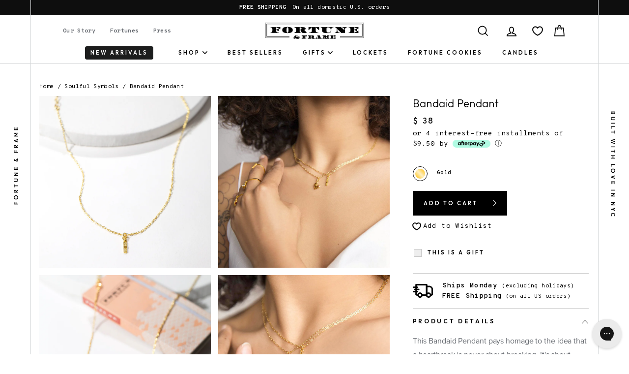

--- FILE ---
content_type: text/html; charset=utf-8
request_url: https://fortuneandframe.com/collections/inspirational-symbol-jewelry/products/bandaid-pendant-gold-dipped
body_size: 39836
content:
<!doctype html>
<html class="no-js template-suffix-ff-product"  lang="en">
<head>
  <meta charset="utf-8">
  <meta http-equiv="X-UA-Compatible" content="IE=edge,chrome=1">
  <meta name="viewport" content="width=device-width,initial-scale=1,maximum-scale=1">
  <meta name="msvalidate.01" content="9A43EF97C7C62C00C6D3C5508828027A" />
  <meta name="format-detection" content="telephone=no">
  <meta name="google-site-verification" content="SHOkuDNQK66Fg_1PZlQPndXkoB4K5Xx5SF_um9YuvJc" />
  
  <link rel="canonical" href="https://fortuneandframe.com/products/bandaid-pendant-gold-dipped">
  
  <link rel="preconnect" href="https://cdn.shopify.com" crossorigin>
  <link rel="preconnect" href="https://fonts.googleapis.com">
  <link rel="preconnect" href="https://fonts.gstatic.com" crossorigin>
  <link rel="preload" as="style" href="https://fonts.googleapis.com/css2?family=Overpass+Mono:wght@300;700&display=swap" />
  <link rel="preload" as="style" href="https://fonts.googleapis.com/css2?family=Outfit:wght@300;600;900&display=swap" />
  <!-- code: US -->
  
  

  <!-- Google Tag Manager -->
  <script>(function(w,d,s,l,i){w[l]=w[l]||[];w[l].push({'gtm.start':
  new Date().getTime(),event:'gtm.js'});var f=d.getElementsByTagName(s)[0],
  j=d.createElement(s),dl=l!='dataLayer'?'&l='+l:'';j.async=true;j.src=
  'https://www.googletagmanager.com/gtm.js?id='+i+dl;f.parentNode.insertBefore(j,f);
  })(window,document,'script','dataLayer','GTM-5SDC73D');</script>
  <!-- End Google Tag Manager -->

  
<meta name="robots" content="noindex,nofollow" />


  
  <link rel="apple-touch-icon" sizes="57x57" href="//fortuneandframe.com/cdn/shop/t/63/assets/apple-icon-57x57.png?v=102308161112928069361692718555" />
<link rel="apple-touch-icon" sizes="60x60" href="//fortuneandframe.com/cdn/shop/t/63/assets/apple-icon-60x60.png?v=101614000307287069801692718553" />
<link rel="apple-touch-icon" sizes="72x72" href="//fortuneandframe.com/cdn/shop/t/63/assets/apple-icon-72x72.png?v=157186795470647813061692718555" />
<link rel="apple-touch-icon" sizes="76x76" href="//fortuneandframe.com/cdn/shop/t/63/assets/apple-icon-76x76.png?v=127703051190786175451692718553" />
<link rel="apple-touch-icon" sizes="114x114" href="//fortuneandframe.com/cdn/shop/t/63/assets/apple-icon-114x114.png?v=42179889935829671692718548" />
<link rel="apple-touch-icon" sizes="120x120" href="//fortuneandframe.com/cdn/shop/t/63/assets/apple-icon-120x120.png?v=28725281133376228491692718557" />
<link rel="apple-touch-icon" sizes="144x144" href="//fortuneandframe.com/cdn/shop/t/63/assets/apple-icon-144x144.png?v=98108835305793713021692718556" />
<link rel="apple-touch-icon" sizes="152x152" href="//fortuneandframe.com/cdn/shop/t/63/assets/apple-icon-152x152.png?v=126954183214633512371692718555" />
<link rel="apple-touch-icon" sizes="180x180" href="//fortuneandframe.com/cdn/shop/t/63/assets/apple-icon-180x180.png?v=46619447068916699211692718555" />
<link rel="icon" type="image/png" sizes="192x192"  href="//fortuneandframe.com/cdn/shop/t/63/assets/android-icon-192x192.png?v=122012110594730337541692718554" />
<link rel="icon" type="image/png" sizes="32x32" href="//fortuneandframe.com/cdn/shop/t/63/assets/favicon-32x32.png?v=129399046113249811751692718554" />
<link rel="icon" type="image/png" sizes="96x96" href="//fortuneandframe.com/cdn/shop/t/63/assets/favicon-96x96.png?v=1467760210190361931692718553" />
<link rel="icon" type="image/png" sizes="16x16" href="//fortuneandframe.com/cdn/shop/t/63/assets/favicon-16x16.png?v=84034348986523278141692718553" />
<link rel="manifest" href="//fortuneandframe.com/cdn/shop/t/63/assets/manifest.json?v=131923477257850377251692718563" />
<meta name="msapplication-TileColor" content="#ffffff" />
<meta name="msapplication-TileImage" content="//fortuneandframe.com/cdn/shop/t/63/assets/ms-icon-144x144.png?v=36889" />
<meta name="theme-color" content="#ffffff" />




  
  <title>Bandaid Pendant Necklace • Healing Jewelry • Fortune &amp; Frame
</title><meta name="description" content="Our bandaid jewelry will remind you, or a friend, that heartbreak is never about breaking. It&#39;s about healing and coming out stronger on the other side."><meta property="og:site_name" content="Fortune &amp; Frame">
  <meta property="og:url" content="https://fortuneandframe.com/products/bandaid-pendant-gold-dipped">
  <meta property="og:title" content="Bandaid Pendant - Gold">
  <meta property="og:type" content="product">
  <meta property="og:description" content="Our bandaid jewelry will remind you, or a friend, that heartbreak is never about breaking. It&#39;s about healing and coming out stronger on the other side."><meta property="og:price:amount" content="38.00">
    <meta property="og:price:currency" content="USD"><meta property="og:image" content="http://fortuneandframe.com/cdn/shop/products/Bandaid-Necklace_square-249_1200x630.jpg?v=1632489277"><meta property="og:image" content="http://fortuneandframe.com/cdn/shop/products/Mending-Heart-Bandaid-Necklaces-Model_square-190_1200x630.jpg?v=1632489277"><meta property="og:image" content="http://fortuneandframe.com/cdn/shop/products/Bandaid-Necklace-Packaging_square-244_1200x630.jpg?v=1632489277">
  <meta property="og:image:secure_url" content="https://fortuneandframe.com/cdn/shop/products/Bandaid-Necklace_square-249_1200x630.jpg?v=1632489277"><meta property="og:image:secure_url" content="https://fortuneandframe.com/cdn/shop/products/Mending-Heart-Bandaid-Necklaces-Model_square-190_1200x630.jpg?v=1632489277"><meta property="og:image:secure_url" content="https://fortuneandframe.com/cdn/shop/products/Bandaid-Necklace-Packaging_square-244_1200x630.jpg?v=1632489277">
  <meta name="twitter:site" content="@">
  <meta name="twitter:card" content="summary_large_image">
  <meta name="twitter:title" content="Bandaid Pendant - Gold">
  <meta name="twitter:description" content="Our bandaid jewelry will remind you, or a friend, that heartbreak is never about breaking. It&#39;s about healing and coming out stronger on the other side.">
  <meta name="twitter:image" content="https://fortuneandframe.com/cdn/shop/products/Bandaid-Necklace_square-249_1200x675.jpg?v=1632489277">


  <style data-shopify>
  @font-face {
  font-family: Figtree;
  font-weight: 600;
  font-style: normal;
  font-display: swap;
  src: url("//fortuneandframe.com/cdn/fonts/figtree/figtree_n6.9d1ea52bb49a0a86cfd1b0383d00f83d3fcc14de.woff2") format("woff2"),
       url("//fortuneandframe.com/cdn/fonts/figtree/figtree_n6.f0fcdea525a0e47b2ae4ab645832a8e8a96d31d3.woff") format("woff");
}

  @font-face {
  font-family: "Roboto Mono";
  font-weight: 400;
  font-style: normal;
  font-display: swap;
  src: url("//fortuneandframe.com/cdn/fonts/roboto_mono/robotomono_n4.9d1649e14a644ef48a2262609c784a79a5c2c87d.woff2") format("woff2"),
       url("//fortuneandframe.com/cdn/fonts/roboto_mono/robotomono_n4.1f5c294b54ad5b669e758778fae486a733405684.woff") format("woff");
}


  @font-face {
  font-family: "Roboto Mono";
  font-weight: 700;
  font-style: normal;
  font-display: swap;
  src: url("//fortuneandframe.com/cdn/fonts/roboto_mono/robotomono_n7.94ea13a641f607be3d334ec356dbe9710b93cb18.woff2") format("woff2"),
       url("//fortuneandframe.com/cdn/fonts/roboto_mono/robotomono_n7.4bd578ed36c8af9f034d1aa383e35172620e6500.woff") format("woff");
}

  @font-face {
  font-family: "Roboto Mono";
  font-weight: 400;
  font-style: italic;
  font-display: swap;
  src: url("//fortuneandframe.com/cdn/fonts/roboto_mono/robotomono_i4.a25644e8b45c7298fd88b9667c242570c38bd16b.woff2") format("woff2"),
       url("//fortuneandframe.com/cdn/fonts/roboto_mono/robotomono_i4.32d315c9534af1c57f14ef0f7fed2771f356b3d5.woff") format("woff");
}

  @font-face {
  font-family: "Roboto Mono";
  font-weight: 700;
  font-style: italic;
  font-display: swap;
  src: url("//fortuneandframe.com/cdn/fonts/roboto_mono/robotomono_i7.c7af3ae56ec5850cf036474739742dd23e5f17b8.woff2") format("woff2"),
       url("//fortuneandframe.com/cdn/fonts/roboto_mono/robotomono_i7.13669ac9ea460234c8180f48b23ac09ecd4fb4a3.woff") format("woff");
}

</style>

  <link href="https://fonts.googleapis.com/css2?family=Overpass+Mono:wght@300;700&display=swap" rel="stylesheet" media="print" onload="this.media='all'" />
<link href="https://fonts.googleapis.com/css2?family=Outfit:wght@300;600;900&display=swap" rel="stylesheet" media="print" onload="this.media='all'" />

<noscript>
<link href="https://fonts.googleapis.com/css2?family=Overpass+Mono:wght@300;700&display=swap" rel="stylesheet" />
<link href="https://fonts.googleapis.com/css2?family=Outfit:wght@300;600;900&display=swap" rel="stylesheet" />
</noscript>
  <link rel="stylesheet" media="screen" href="//fortuneandframe.com/cdn/shop/t/63/assets/theme.scss.css?v=47829831951175559581759332852" />
  <link rel="stylesheet" media="screen" href="//fortuneandframe.com/cdn/shop/t/63/assets/ff-compiled.css?v=39830639210557995381700838938" />
  <link rel="stylesheet" media="screen" href="//fortuneandframe.com/cdn/shop/t/63/assets/ff-override.css?v=74057009229836817851700580662" />

  <style data-shopify>
    .collection-item__title {
      font-size: 20.8px;
    }

    @media screen and (min-width: 769px) {
      .collection-item__title {
        font-size: 26px;
      }
    }
  </style>

  <script>
    document.documentElement.className = document.documentElement.className.replace('no-js', 'js');

    window.theme = window.theme || {};
    theme.strings = {
      addToCart: "Add to cart",
      soldOut: "Sold Out",
      unavailable: "Unavailable",
      stockLabel: "[count] in stock",
      savePrice: "Save [saved_amount]",
      cartEmpty: "Your cart is currently empty.",
      cartTermsConfirmation: "You must agree with the terms and conditions of sales to check out"
    };
    theme.settings = {
      dynamicVariantsEnable: true,
      dynamicVariantType: "button",
      cartType: "drawer",
      currenciesEnabled: false,
      moneyFormat: "$ {{amount}}",
      saveType: "dollar",
      recentlyViewedEnabled: false,
      quickView: true,
      themeVersion: "2.0.1"
    };
  </script>

  <script>window.performance && window.performance.mark && window.performance.mark('shopify.content_for_header.start');</script><meta name="google-site-verification" content="onEhuME2jYfHvpUDD67J_ogIxngxQ4KSXSTUMat8uoM">
<meta name="facebook-domain-verification" content="i5uabhlc8eive59nzmxan5ovkcnczp">
<meta name="google-site-verification" content="SHOkuDNQK66Fg_1PZlQPndXkoB4K5Xx5SF_um9YuvJc">
<meta id="shopify-digital-wallet" name="shopify-digital-wallet" content="/3304889/digital_wallets/dialog">
<meta name="shopify-checkout-api-token" content="038aaa154b683f6635744a4baebf3ac6">
<meta id="in-context-paypal-metadata" data-shop-id="3304889" data-venmo-supported="false" data-environment="production" data-locale="en_US" data-paypal-v4="true" data-currency="USD">
<link rel="alternate" type="application/json+oembed" href="https://fortuneandframe.com/products/bandaid-pendant-gold-dipped.oembed">
<script async="async" src="/checkouts/internal/preloads.js?locale=en-US"></script>
<link rel="preconnect" href="https://shop.app" crossorigin="anonymous">
<script async="async" src="https://shop.app/checkouts/internal/preloads.js?locale=en-US&shop_id=3304889" crossorigin="anonymous"></script>
<script id="apple-pay-shop-capabilities" type="application/json">{"shopId":3304889,"countryCode":"US","currencyCode":"USD","merchantCapabilities":["supports3DS"],"merchantId":"gid:\/\/shopify\/Shop\/3304889","merchantName":"Fortune \u0026 Frame","requiredBillingContactFields":["postalAddress","email"],"requiredShippingContactFields":["postalAddress","email"],"shippingType":"shipping","supportedNetworks":["visa","masterCard","amex","discover","elo","jcb"],"total":{"type":"pending","label":"Fortune \u0026 Frame","amount":"1.00"},"shopifyPaymentsEnabled":true,"supportsSubscriptions":true}</script>
<script id="shopify-features" type="application/json">{"accessToken":"038aaa154b683f6635744a4baebf3ac6","betas":["rich-media-storefront-analytics"],"domain":"fortuneandframe.com","predictiveSearch":true,"shopId":3304889,"locale":"en"}</script>
<script>var Shopify = Shopify || {};
Shopify.shop = "fortune-frame.myshopify.com";
Shopify.locale = "en";
Shopify.currency = {"active":"USD","rate":"1.0"};
Shopify.country = "US";
Shopify.theme = {"name":"fortuneandframe.com\/master","id":137421979872,"schema_name":"Impulse","schema_version":"2.0.1","theme_store_id":null,"role":"main"};
Shopify.theme.handle = "null";
Shopify.theme.style = {"id":null,"handle":null};
Shopify.cdnHost = "fortuneandframe.com/cdn";
Shopify.routes = Shopify.routes || {};
Shopify.routes.root = "/";</script>
<script type="module">!function(o){(o.Shopify=o.Shopify||{}).modules=!0}(window);</script>
<script>!function(o){function n(){var o=[];function n(){o.push(Array.prototype.slice.apply(arguments))}return n.q=o,n}var t=o.Shopify=o.Shopify||{};t.loadFeatures=n(),t.autoloadFeatures=n()}(window);</script>
<script>
  window.ShopifyPay = window.ShopifyPay || {};
  window.ShopifyPay.apiHost = "shop.app\/pay";
  window.ShopifyPay.redirectState = null;
</script>
<script id="shop-js-analytics" type="application/json">{"pageType":"product"}</script>
<script defer="defer" async type="module" src="//fortuneandframe.com/cdn/shopifycloud/shop-js/modules/v2/client.init-shop-cart-sync_C5BV16lS.en.esm.js"></script>
<script defer="defer" async type="module" src="//fortuneandframe.com/cdn/shopifycloud/shop-js/modules/v2/chunk.common_CygWptCX.esm.js"></script>
<script type="module">
  await import("//fortuneandframe.com/cdn/shopifycloud/shop-js/modules/v2/client.init-shop-cart-sync_C5BV16lS.en.esm.js");
await import("//fortuneandframe.com/cdn/shopifycloud/shop-js/modules/v2/chunk.common_CygWptCX.esm.js");

  window.Shopify.SignInWithShop?.initShopCartSync?.({"fedCMEnabled":true,"windoidEnabled":true});

</script>
<script>
  window.Shopify = window.Shopify || {};
  if (!window.Shopify.featureAssets) window.Shopify.featureAssets = {};
  window.Shopify.featureAssets['shop-js'] = {"shop-cart-sync":["modules/v2/client.shop-cart-sync_ZFArdW7E.en.esm.js","modules/v2/chunk.common_CygWptCX.esm.js"],"init-fed-cm":["modules/v2/client.init-fed-cm_CmiC4vf6.en.esm.js","modules/v2/chunk.common_CygWptCX.esm.js"],"shop-button":["modules/v2/client.shop-button_tlx5R9nI.en.esm.js","modules/v2/chunk.common_CygWptCX.esm.js"],"shop-cash-offers":["modules/v2/client.shop-cash-offers_DOA2yAJr.en.esm.js","modules/v2/chunk.common_CygWptCX.esm.js","modules/v2/chunk.modal_D71HUcav.esm.js"],"init-windoid":["modules/v2/client.init-windoid_sURxWdc1.en.esm.js","modules/v2/chunk.common_CygWptCX.esm.js"],"shop-toast-manager":["modules/v2/client.shop-toast-manager_ClPi3nE9.en.esm.js","modules/v2/chunk.common_CygWptCX.esm.js"],"init-shop-email-lookup-coordinator":["modules/v2/client.init-shop-email-lookup-coordinator_B8hsDcYM.en.esm.js","modules/v2/chunk.common_CygWptCX.esm.js"],"init-shop-cart-sync":["modules/v2/client.init-shop-cart-sync_C5BV16lS.en.esm.js","modules/v2/chunk.common_CygWptCX.esm.js"],"avatar":["modules/v2/client.avatar_BTnouDA3.en.esm.js"],"pay-button":["modules/v2/client.pay-button_FdsNuTd3.en.esm.js","modules/v2/chunk.common_CygWptCX.esm.js"],"init-customer-accounts":["modules/v2/client.init-customer-accounts_DxDtT_ad.en.esm.js","modules/v2/client.shop-login-button_C5VAVYt1.en.esm.js","modules/v2/chunk.common_CygWptCX.esm.js","modules/v2/chunk.modal_D71HUcav.esm.js"],"init-shop-for-new-customer-accounts":["modules/v2/client.init-shop-for-new-customer-accounts_ChsxoAhi.en.esm.js","modules/v2/client.shop-login-button_C5VAVYt1.en.esm.js","modules/v2/chunk.common_CygWptCX.esm.js","modules/v2/chunk.modal_D71HUcav.esm.js"],"shop-login-button":["modules/v2/client.shop-login-button_C5VAVYt1.en.esm.js","modules/v2/chunk.common_CygWptCX.esm.js","modules/v2/chunk.modal_D71HUcav.esm.js"],"init-customer-accounts-sign-up":["modules/v2/client.init-customer-accounts-sign-up_CPSyQ0Tj.en.esm.js","modules/v2/client.shop-login-button_C5VAVYt1.en.esm.js","modules/v2/chunk.common_CygWptCX.esm.js","modules/v2/chunk.modal_D71HUcav.esm.js"],"shop-follow-button":["modules/v2/client.shop-follow-button_Cva4Ekp9.en.esm.js","modules/v2/chunk.common_CygWptCX.esm.js","modules/v2/chunk.modal_D71HUcav.esm.js"],"checkout-modal":["modules/v2/client.checkout-modal_BPM8l0SH.en.esm.js","modules/v2/chunk.common_CygWptCX.esm.js","modules/v2/chunk.modal_D71HUcav.esm.js"],"lead-capture":["modules/v2/client.lead-capture_Bi8yE_yS.en.esm.js","modules/v2/chunk.common_CygWptCX.esm.js","modules/v2/chunk.modal_D71HUcav.esm.js"],"shop-login":["modules/v2/client.shop-login_D6lNrXab.en.esm.js","modules/v2/chunk.common_CygWptCX.esm.js","modules/v2/chunk.modal_D71HUcav.esm.js"],"payment-terms":["modules/v2/client.payment-terms_CZxnsJam.en.esm.js","modules/v2/chunk.common_CygWptCX.esm.js","modules/v2/chunk.modal_D71HUcav.esm.js"]};
</script>
<script>(function() {
  var isLoaded = false;
  function asyncLoad() {
    if (isLoaded) return;
    isLoaded = true;
    var urls = ["https:\/\/loox.io\/widget\/4JbqnLq2gj\/loox.1629726617798.js?shop=fortune-frame.myshopify.com","https:\/\/static2.rapidsearch.dev\/resultpage.js?shop=fortune-frame.myshopify.com","https:\/\/js.smile.io\/v1\/smile-shopify.js?shop=fortune-frame.myshopify.com","https:\/\/config.gorgias.chat\/bundle-loader\/01GYCC8R37ZBM9Y11A76Z2KQPN?source=shopify1click\u0026shop=fortune-frame.myshopify.com","https:\/\/static.klaviyo.com\/onsite\/js\/SDvgRY\/klaviyo.js?company_id=SDvgRY\u0026shop=fortune-frame.myshopify.com","https:\/\/shopify-extension.getredo.com\/main.js?widget_id=0jz1xnah8rapsqf\u0026shop=fortune-frame.myshopify.com","https:\/\/cdn.9gtb.com\/loader.js?g_cvt_id=64908caa-86cd-4a6a-aeb7-868f263d91e7\u0026shop=fortune-frame.myshopify.com"];
    for (var i = 0; i < urls.length; i++) {
      var s = document.createElement('script');
      s.type = 'text/javascript';
      s.async = true;
      s.src = urls[i];
      var x = document.getElementsByTagName('script')[0];
      x.parentNode.insertBefore(s, x);
    }
  };
  if(window.attachEvent) {
    window.attachEvent('onload', asyncLoad);
  } else {
    window.addEventListener('load', asyncLoad, false);
  }
})();</script>
<script id="__st">var __st={"a":3304889,"offset":-18000,"reqid":"7baa6f74-9293-45ba-bb31-87686cc325cc-1768628599","pageurl":"fortuneandframe.com\/collections\/inspirational-symbol-jewelry\/products\/bandaid-pendant-gold-dipped","u":"4c5097ba2d06","p":"product","rtyp":"product","rid":6552471928995};</script>
<script>window.ShopifyPaypalV4VisibilityTracking = true;</script>
<script id="captcha-bootstrap">!function(){'use strict';const t='contact',e='account',n='new_comment',o=[[t,t],['blogs',n],['comments',n],[t,'customer']],c=[[e,'customer_login'],[e,'guest_login'],[e,'recover_customer_password'],[e,'create_customer']],r=t=>t.map((([t,e])=>`form[action*='/${t}']:not([data-nocaptcha='true']) input[name='form_type'][value='${e}']`)).join(','),a=t=>()=>t?[...document.querySelectorAll(t)].map((t=>t.form)):[];function s(){const t=[...o],e=r(t);return a(e)}const i='password',u='form_key',d=['recaptcha-v3-token','g-recaptcha-response','h-captcha-response',i],f=()=>{try{return window.sessionStorage}catch{return}},m='__shopify_v',_=t=>t.elements[u];function p(t,e,n=!1){try{const o=window.sessionStorage,c=JSON.parse(o.getItem(e)),{data:r}=function(t){const{data:e,action:n}=t;return t[m]||n?{data:e,action:n}:{data:t,action:n}}(c);for(const[e,n]of Object.entries(r))t.elements[e]&&(t.elements[e].value=n);n&&o.removeItem(e)}catch(o){console.error('form repopulation failed',{error:o})}}const l='form_type',E='cptcha';function T(t){t.dataset[E]=!0}const w=window,h=w.document,L='Shopify',v='ce_forms',y='captcha';let A=!1;((t,e)=>{const n=(g='f06e6c50-85a8-45c8-87d0-21a2b65856fe',I='https://cdn.shopify.com/shopifycloud/storefront-forms-hcaptcha/ce_storefront_forms_captcha_hcaptcha.v1.5.2.iife.js',D={infoText:'Protected by hCaptcha',privacyText:'Privacy',termsText:'Terms'},(t,e,n)=>{const o=w[L][v],c=o.bindForm;if(c)return c(t,g,e,D).then(n);var r;o.q.push([[t,g,e,D],n]),r=I,A||(h.body.append(Object.assign(h.createElement('script'),{id:'captcha-provider',async:!0,src:r})),A=!0)});var g,I,D;w[L]=w[L]||{},w[L][v]=w[L][v]||{},w[L][v].q=[],w[L][y]=w[L][y]||{},w[L][y].protect=function(t,e){n(t,void 0,e),T(t)},Object.freeze(w[L][y]),function(t,e,n,w,h,L){const[v,y,A,g]=function(t,e,n){const i=e?o:[],u=t?c:[],d=[...i,...u],f=r(d),m=r(i),_=r(d.filter((([t,e])=>n.includes(e))));return[a(f),a(m),a(_),s()]}(w,h,L),I=t=>{const e=t.target;return e instanceof HTMLFormElement?e:e&&e.form},D=t=>v().includes(t);t.addEventListener('submit',(t=>{const e=I(t);if(!e)return;const n=D(e)&&!e.dataset.hcaptchaBound&&!e.dataset.recaptchaBound,o=_(e),c=g().includes(e)&&(!o||!o.value);(n||c)&&t.preventDefault(),c&&!n&&(function(t){try{if(!f())return;!function(t){const e=f();if(!e)return;const n=_(t);if(!n)return;const o=n.value;o&&e.removeItem(o)}(t);const e=Array.from(Array(32),(()=>Math.random().toString(36)[2])).join('');!function(t,e){_(t)||t.append(Object.assign(document.createElement('input'),{type:'hidden',name:u})),t.elements[u].value=e}(t,e),function(t,e){const n=f();if(!n)return;const o=[...t.querySelectorAll(`input[type='${i}']`)].map((({name:t})=>t)),c=[...d,...o],r={};for(const[a,s]of new FormData(t).entries())c.includes(a)||(r[a]=s);n.setItem(e,JSON.stringify({[m]:1,action:t.action,data:r}))}(t,e)}catch(e){console.error('failed to persist form',e)}}(e),e.submit())}));const S=(t,e)=>{t&&!t.dataset[E]&&(n(t,e.some((e=>e===t))),T(t))};for(const o of['focusin','change'])t.addEventListener(o,(t=>{const e=I(t);D(e)&&S(e,y())}));const B=e.get('form_key'),M=e.get(l),P=B&&M;t.addEventListener('DOMContentLoaded',(()=>{const t=y();if(P)for(const e of t)e.elements[l].value===M&&p(e,B);[...new Set([...A(),...v().filter((t=>'true'===t.dataset.shopifyCaptcha))])].forEach((e=>S(e,t)))}))}(h,new URLSearchParams(w.location.search),n,t,e,['guest_login'])})(!0,!0)}();</script>
<script integrity="sha256-4kQ18oKyAcykRKYeNunJcIwy7WH5gtpwJnB7kiuLZ1E=" data-source-attribution="shopify.loadfeatures" defer="defer" src="//fortuneandframe.com/cdn/shopifycloud/storefront/assets/storefront/load_feature-a0a9edcb.js" crossorigin="anonymous"></script>
<script crossorigin="anonymous" defer="defer" src="//fortuneandframe.com/cdn/shopifycloud/storefront/assets/shopify_pay/storefront-65b4c6d7.js?v=20250812"></script>
<script data-source-attribution="shopify.dynamic_checkout.dynamic.init">var Shopify=Shopify||{};Shopify.PaymentButton=Shopify.PaymentButton||{isStorefrontPortableWallets:!0,init:function(){window.Shopify.PaymentButton.init=function(){};var t=document.createElement("script");t.src="https://fortuneandframe.com/cdn/shopifycloud/portable-wallets/latest/portable-wallets.en.js",t.type="module",document.head.appendChild(t)}};
</script>
<script data-source-attribution="shopify.dynamic_checkout.buyer_consent">
  function portableWalletsHideBuyerConsent(e){var t=document.getElementById("shopify-buyer-consent"),n=document.getElementById("shopify-subscription-policy-button");t&&n&&(t.classList.add("hidden"),t.setAttribute("aria-hidden","true"),n.removeEventListener("click",e))}function portableWalletsShowBuyerConsent(e){var t=document.getElementById("shopify-buyer-consent"),n=document.getElementById("shopify-subscription-policy-button");t&&n&&(t.classList.remove("hidden"),t.removeAttribute("aria-hidden"),n.addEventListener("click",e))}window.Shopify?.PaymentButton&&(window.Shopify.PaymentButton.hideBuyerConsent=portableWalletsHideBuyerConsent,window.Shopify.PaymentButton.showBuyerConsent=portableWalletsShowBuyerConsent);
</script>
<script data-source-attribution="shopify.dynamic_checkout.cart.bootstrap">document.addEventListener("DOMContentLoaded",(function(){function t(){return document.querySelector("shopify-accelerated-checkout-cart, shopify-accelerated-checkout")}if(t())Shopify.PaymentButton.init();else{new MutationObserver((function(e,n){t()&&(Shopify.PaymentButton.init(),n.disconnect())})).observe(document.body,{childList:!0,subtree:!0})}}));
</script>
<link id="shopify-accelerated-checkout-styles" rel="stylesheet" media="screen" href="https://fortuneandframe.com/cdn/shopifycloud/portable-wallets/latest/accelerated-checkout-backwards-compat.css" crossorigin="anonymous">
<style id="shopify-accelerated-checkout-cart">
        #shopify-buyer-consent {
  margin-top: 1em;
  display: inline-block;
  width: 100%;
}

#shopify-buyer-consent.hidden {
  display: none;
}

#shopify-subscription-policy-button {
  background: none;
  border: none;
  padding: 0;
  text-decoration: underline;
  font-size: inherit;
  cursor: pointer;
}

#shopify-subscription-policy-button::before {
  box-shadow: none;
}

      </style>
<link rel="stylesheet" media="screen" href="//fortuneandframe.com/cdn/shop/t/63/compiled_assets/styles.css?v=36889">
<script id="sections-script" data-sections="showcase-product-gallery" defer="defer" src="//fortuneandframe.com/cdn/shop/t/63/compiled_assets/scripts.js?v=36889"></script>
<script>window.performance && window.performance.mark && window.performance.mark('shopify.content_for_header.end');</script>

  <script src="//fortuneandframe.com/cdn/shop/t/63/assets/vendor-scripts.js"></script>
  <!-- <script src="https://cdn.jsdelivr.net/npm/vue/dist/vue.js" defer="defer"></script> -->
  <script src="https://cdn.jsdelivr.net/npm/vue@2.6.11" defer="defer"></script>
  <script src="https://cdn.jsdelivr.net/npm/lodash@4.17.15/lodash.min.js" defer="defer" integrity="sha256-VeNaFBVDhoX3H+gJ37DpT/nTuZTdjYro9yBruHjVmoQ=" crossorigin="anonymous"></script>
  <script src="https://unpkg.com/flickity@2/dist/flickity.pkgd.min.js" defer="defer"></script>

  

  <script src="//fortuneandframe.com/cdn/shop/t/63/assets/jquery.inview.min.js?v=95985625588231077861692718555" defer="defer"></script>
  <script src="//fortuneandframe.com/cdn/shopifycloud/storefront/assets/themes_support/api.jquery-7ab1a3a4.js" defer="defer"></script>
  <script src="//fortuneandframe.com/cdn/shop/t/63/assets/theme.js?v=94042118129095119011692718563" defer="defer"></script>
  
  <script src="//fortuneandframe.com/cdn/shop/t/63/assets/ff-compiled.js?v=92754543003889874691692718556" defer="defer"></script>
  <script src="//fortuneandframe.com/cdn/shop/t/63/assets/ff-override.js?v=111603181540343972631692718553" defer="defer"></script><script>var loox_global_hash = '1766499881770';</script><style>.loox-reviews-default { max-width: 1200px; margin: 0 auto; }.loox-rating .loox-icon { color:#DFC266; }
:root { --lxs-rating-icon-color: #DFC266; }</style>
  


  <script type="text/javascript">
    window.RapidSearchAdmin = false;
  </script>


<!-- BEGIN app block: shopify://apps/sitemap-noindex-pro-seo/blocks/app-embed/4d815e2c-5af0-46ba-8301-d0f9cf660031 --><script>
        var currentParameters = window.location.search;

        if(currentParameters != '') {
          var urlPath = '/collections/inspirational-symbol-jewelry/products/bandaid-pendant-gold-dipped';
          var url = urlPath + currentParameters;
          var checkQueryParameters = 'fortuneandframe.com/collections/graduation-jewelry-gifts-for-her?page=2,fortuneandframe.com/collections/meaningful-jewelry?page=2,fortuneandframe.com/collections/stocking-stuffers?page=2,fortuneandframe.com/collections/dainty-jewelry?page=2,fortuneandframe.com/collections/under-100?page=2,fortuneandframe.com/collections/meaningful-jewelry-gifts-for-daughters?page=2,fortuneandframe.com/blogs/news?page=2,fortuneandframe.com/blogs/news?page=3,fortuneandframe.com/collections/gifts-for-your-significant-other?page=2,fortuneandframe.com/blogs/news?page=5,fortuneandframe.com/collections/letter-necklaces?page=2,fortuneandframe.com/collections/anniversary-jewelry-gifts?page=2,fortuneandframe.com/collections/jewelry-gifts-for-friends?page=2,fortuneandframe.com/collections/meaningful-necklaces?page=2,fortuneandframe.com/blogs/press?page=2,fortuneandframe.com/collections/words-letters?page=2'
          if(checkQueryParameters != '') {
            var checkQueryParameters = checkQueryParameters.split(',');
          }
          var processNoIndexNoFollow = false;

          if(document.readyState === "complete" || (document.readyState !== "loading" && !document.documentElement.doScroll)) {
            var processNoIndexNoFollow = true;
          } else {
            var processNoIndexNoFollow = true;
          }

          if(processNoIndexNoFollow == true) {
            var metaRobotsFound = false;

            for (i = 0; i < checkQueryParameters.length; i++) {
              var checkParameters = url.includes(checkQueryParameters[i]);

              if(checkParameters == true) {
                metaRobotsFound = true;
                break;
              }
            }

            if(metaRobotsFound == true) {
              var metaRobots = document.getElementsByName("robots");
              for(var i=metaRobots.length-1;i>=0;i--)
              {
                metaRobots[i].parentNode.removeChild(metaRobots[i]);
              }

              var meta = document.createElement('meta');
              meta.name = "robots";
              meta.content = "noindex,nofollow";
              document.getElementsByTagName('head')[0].appendChild(meta);
            }
          }
        }
      </script>
<!-- END app block --><!-- BEGIN app block: shopify://apps/klaviyo-email-marketing-sms/blocks/klaviyo-onsite-embed/2632fe16-c075-4321-a88b-50b567f42507 -->












  <script async src="https://static.klaviyo.com/onsite/js/SDvgRY/klaviyo.js?company_id=SDvgRY"></script>
  <script>!function(){if(!window.klaviyo){window._klOnsite=window._klOnsite||[];try{window.klaviyo=new Proxy({},{get:function(n,i){return"push"===i?function(){var n;(n=window._klOnsite).push.apply(n,arguments)}:function(){for(var n=arguments.length,o=new Array(n),w=0;w<n;w++)o[w]=arguments[w];var t="function"==typeof o[o.length-1]?o.pop():void 0,e=new Promise((function(n){window._klOnsite.push([i].concat(o,[function(i){t&&t(i),n(i)}]))}));return e}}})}catch(n){window.klaviyo=window.klaviyo||[],window.klaviyo.push=function(){var n;(n=window._klOnsite).push.apply(n,arguments)}}}}();</script>

  
    <script id="viewed_product">
      if (item == null) {
        var _learnq = _learnq || [];

        var MetafieldReviews = null
        var MetafieldYotpoRating = null
        var MetafieldYotpoCount = null
        var MetafieldLooxRating = null
        var MetafieldLooxCount = null
        var okendoProduct = null
        var okendoProductReviewCount = null
        var okendoProductReviewAverageValue = null
        try {
          // The following fields are used for Customer Hub recently viewed in order to add reviews.
          // This information is not part of __kla_viewed. Instead, it is part of __kla_viewed_reviewed_items
          MetafieldReviews = {"rating":{"value":"5.0","scale_min":"1.0","scale_max":"5.0"},"rating_count":1};
          MetafieldYotpoRating = null
          MetafieldYotpoCount = null
          MetafieldLooxRating = "5"
          MetafieldLooxCount = "1"

          okendoProduct = null
          // If the okendo metafield is not legacy, it will error, which then requires the new json formatted data
          if (okendoProduct && 'error' in okendoProduct) {
            okendoProduct = null
          }
          okendoProductReviewCount = okendoProduct ? okendoProduct.reviewCount : null
          okendoProductReviewAverageValue = okendoProduct ? okendoProduct.reviewAverageValue : null
        } catch (error) {
          console.error('Error in Klaviyo onsite reviews tracking:', error);
        }

        var item = {
          Name: "Bandaid Pendant - Gold",
          ProductID: 6552471928995,
          Categories: ["all?","Gold Jewelry","Heart Jewelry","Meaningful Jewelry","Meaningful Necklaces","OrderlyEmails - Recommended Products","Pendants","Soulful Symbols","Under $100","Under $50","Unique Dainty \u0026 Minimalist Jewelry"],
          ImageURL: "https://fortuneandframe.com/cdn/shop/products/Bandaid-Necklace_square-249_grande.jpg?v=1632489277",
          URL: "https://fortuneandframe.com/products/bandaid-pendant-gold-dipped",
          Brand: "Fortune \u0026 Frame",
          Price: "$ 38.00",
          Value: "38.00",
          CompareAtPrice: "$ 0.00"
        };
        _learnq.push(['track', 'Viewed Product', item]);
        _learnq.push(['trackViewedItem', {
          Title: item.Name,
          ItemId: item.ProductID,
          Categories: item.Categories,
          ImageUrl: item.ImageURL,
          Url: item.URL,
          Metadata: {
            Brand: item.Brand,
            Price: item.Price,
            Value: item.Value,
            CompareAtPrice: item.CompareAtPrice
          },
          metafields:{
            reviews: MetafieldReviews,
            yotpo:{
              rating: MetafieldYotpoRating,
              count: MetafieldYotpoCount,
            },
            loox:{
              rating: MetafieldLooxRating,
              count: MetafieldLooxCount,
            },
            okendo: {
              rating: okendoProductReviewAverageValue,
              count: okendoProductReviewCount,
            }
          }
        }]);
      }
    </script>
  




  <script>
    window.klaviyoReviewsProductDesignMode = false
  </script>







<!-- END app block --><link href="https://monorail-edge.shopifysvc.com" rel="dns-prefetch">
<script>(function(){if ("sendBeacon" in navigator && "performance" in window) {try {var session_token_from_headers = performance.getEntriesByType('navigation')[0].serverTiming.find(x => x.name == '_s').description;} catch {var session_token_from_headers = undefined;}var session_cookie_matches = document.cookie.match(/_shopify_s=([^;]*)/);var session_token_from_cookie = session_cookie_matches && session_cookie_matches.length === 2 ? session_cookie_matches[1] : "";var session_token = session_token_from_headers || session_token_from_cookie || "";function handle_abandonment_event(e) {var entries = performance.getEntries().filter(function(entry) {return /monorail-edge.shopifysvc.com/.test(entry.name);});if (!window.abandonment_tracked && entries.length === 0) {window.abandonment_tracked = true;var currentMs = Date.now();var navigation_start = performance.timing.navigationStart;var payload = {shop_id: 3304889,url: window.location.href,navigation_start,duration: currentMs - navigation_start,session_token,page_type: "product"};window.navigator.sendBeacon("https://monorail-edge.shopifysvc.com/v1/produce", JSON.stringify({schema_id: "online_store_buyer_site_abandonment/1.1",payload: payload,metadata: {event_created_at_ms: currentMs,event_sent_at_ms: currentMs}}));}}window.addEventListener('pagehide', handle_abandonment_event);}}());</script>
<script id="web-pixels-manager-setup">(function e(e,d,r,n,o){if(void 0===o&&(o={}),!Boolean(null===(a=null===(i=window.Shopify)||void 0===i?void 0:i.analytics)||void 0===a?void 0:a.replayQueue)){var i,a;window.Shopify=window.Shopify||{};var t=window.Shopify;t.analytics=t.analytics||{};var s=t.analytics;s.replayQueue=[],s.publish=function(e,d,r){return s.replayQueue.push([e,d,r]),!0};try{self.performance.mark("wpm:start")}catch(e){}var l=function(){var e={modern:/Edge?\/(1{2}[4-9]|1[2-9]\d|[2-9]\d{2}|\d{4,})\.\d+(\.\d+|)|Firefox\/(1{2}[4-9]|1[2-9]\d|[2-9]\d{2}|\d{4,})\.\d+(\.\d+|)|Chrom(ium|e)\/(9{2}|\d{3,})\.\d+(\.\d+|)|(Maci|X1{2}).+ Version\/(15\.\d+|(1[6-9]|[2-9]\d|\d{3,})\.\d+)([,.]\d+|)( \(\w+\)|)( Mobile\/\w+|) Safari\/|Chrome.+OPR\/(9{2}|\d{3,})\.\d+\.\d+|(CPU[ +]OS|iPhone[ +]OS|CPU[ +]iPhone|CPU IPhone OS|CPU iPad OS)[ +]+(15[._]\d+|(1[6-9]|[2-9]\d|\d{3,})[._]\d+)([._]\d+|)|Android:?[ /-](13[3-9]|1[4-9]\d|[2-9]\d{2}|\d{4,})(\.\d+|)(\.\d+|)|Android.+Firefox\/(13[5-9]|1[4-9]\d|[2-9]\d{2}|\d{4,})\.\d+(\.\d+|)|Android.+Chrom(ium|e)\/(13[3-9]|1[4-9]\d|[2-9]\d{2}|\d{4,})\.\d+(\.\d+|)|SamsungBrowser\/([2-9]\d|\d{3,})\.\d+/,legacy:/Edge?\/(1[6-9]|[2-9]\d|\d{3,})\.\d+(\.\d+|)|Firefox\/(5[4-9]|[6-9]\d|\d{3,})\.\d+(\.\d+|)|Chrom(ium|e)\/(5[1-9]|[6-9]\d|\d{3,})\.\d+(\.\d+|)([\d.]+$|.*Safari\/(?![\d.]+ Edge\/[\d.]+$))|(Maci|X1{2}).+ Version\/(10\.\d+|(1[1-9]|[2-9]\d|\d{3,})\.\d+)([,.]\d+|)( \(\w+\)|)( Mobile\/\w+|) Safari\/|Chrome.+OPR\/(3[89]|[4-9]\d|\d{3,})\.\d+\.\d+|(CPU[ +]OS|iPhone[ +]OS|CPU[ +]iPhone|CPU IPhone OS|CPU iPad OS)[ +]+(10[._]\d+|(1[1-9]|[2-9]\d|\d{3,})[._]\d+)([._]\d+|)|Android:?[ /-](13[3-9]|1[4-9]\d|[2-9]\d{2}|\d{4,})(\.\d+|)(\.\d+|)|Mobile Safari.+OPR\/([89]\d|\d{3,})\.\d+\.\d+|Android.+Firefox\/(13[5-9]|1[4-9]\d|[2-9]\d{2}|\d{4,})\.\d+(\.\d+|)|Android.+Chrom(ium|e)\/(13[3-9]|1[4-9]\d|[2-9]\d{2}|\d{4,})\.\d+(\.\d+|)|Android.+(UC? ?Browser|UCWEB|U3)[ /]?(15\.([5-9]|\d{2,})|(1[6-9]|[2-9]\d|\d{3,})\.\d+)\.\d+|SamsungBrowser\/(5\.\d+|([6-9]|\d{2,})\.\d+)|Android.+MQ{2}Browser\/(14(\.(9|\d{2,})|)|(1[5-9]|[2-9]\d|\d{3,})(\.\d+|))(\.\d+|)|K[Aa][Ii]OS\/(3\.\d+|([4-9]|\d{2,})\.\d+)(\.\d+|)/},d=e.modern,r=e.legacy,n=navigator.userAgent;return n.match(d)?"modern":n.match(r)?"legacy":"unknown"}(),u="modern"===l?"modern":"legacy",c=(null!=n?n:{modern:"",legacy:""})[u],f=function(e){return[e.baseUrl,"/wpm","/b",e.hashVersion,"modern"===e.buildTarget?"m":"l",".js"].join("")}({baseUrl:d,hashVersion:r,buildTarget:u}),m=function(e){var d=e.version,r=e.bundleTarget,n=e.surface,o=e.pageUrl,i=e.monorailEndpoint;return{emit:function(e){var a=e.status,t=e.errorMsg,s=(new Date).getTime(),l=JSON.stringify({metadata:{event_sent_at_ms:s},events:[{schema_id:"web_pixels_manager_load/3.1",payload:{version:d,bundle_target:r,page_url:o,status:a,surface:n,error_msg:t},metadata:{event_created_at_ms:s}}]});if(!i)return console&&console.warn&&console.warn("[Web Pixels Manager] No Monorail endpoint provided, skipping logging."),!1;try{return self.navigator.sendBeacon.bind(self.navigator)(i,l)}catch(e){}var u=new XMLHttpRequest;try{return u.open("POST",i,!0),u.setRequestHeader("Content-Type","text/plain"),u.send(l),!0}catch(e){return console&&console.warn&&console.warn("[Web Pixels Manager] Got an unhandled error while logging to Monorail."),!1}}}}({version:r,bundleTarget:l,surface:e.surface,pageUrl:self.location.href,monorailEndpoint:e.monorailEndpoint});try{o.browserTarget=l,function(e){var d=e.src,r=e.async,n=void 0===r||r,o=e.onload,i=e.onerror,a=e.sri,t=e.scriptDataAttributes,s=void 0===t?{}:t,l=document.createElement("script"),u=document.querySelector("head"),c=document.querySelector("body");if(l.async=n,l.src=d,a&&(l.integrity=a,l.crossOrigin="anonymous"),s)for(var f in s)if(Object.prototype.hasOwnProperty.call(s,f))try{l.dataset[f]=s[f]}catch(e){}if(o&&l.addEventListener("load",o),i&&l.addEventListener("error",i),u)u.appendChild(l);else{if(!c)throw new Error("Did not find a head or body element to append the script");c.appendChild(l)}}({src:f,async:!0,onload:function(){if(!function(){var e,d;return Boolean(null===(d=null===(e=window.Shopify)||void 0===e?void 0:e.analytics)||void 0===d?void 0:d.initialized)}()){var d=window.webPixelsManager.init(e)||void 0;if(d){var r=window.Shopify.analytics;r.replayQueue.forEach((function(e){var r=e[0],n=e[1],o=e[2];d.publishCustomEvent(r,n,o)})),r.replayQueue=[],r.publish=d.publishCustomEvent,r.visitor=d.visitor,r.initialized=!0}}},onerror:function(){return m.emit({status:"failed",errorMsg:"".concat(f," has failed to load")})},sri:function(e){var d=/^sha384-[A-Za-z0-9+/=]+$/;return"string"==typeof e&&d.test(e)}(c)?c:"",scriptDataAttributes:o}),m.emit({status:"loading"})}catch(e){m.emit({status:"failed",errorMsg:(null==e?void 0:e.message)||"Unknown error"})}}})({shopId: 3304889,storefrontBaseUrl: "https://fortuneandframe.com",extensionsBaseUrl: "https://extensions.shopifycdn.com/cdn/shopifycloud/web-pixels-manager",monorailEndpoint: "https://monorail-edge.shopifysvc.com/unstable/produce_batch",surface: "storefront-renderer",enabledBetaFlags: ["2dca8a86"],webPixelsConfigList: [{"id":"1716388064","configuration":"{\"accountID\":\"SDvgRY\",\"webPixelConfig\":\"eyJlbmFibGVBZGRlZFRvQ2FydEV2ZW50cyI6IHRydWV9\"}","eventPayloadVersion":"v1","runtimeContext":"STRICT","scriptVersion":"524f6c1ee37bacdca7657a665bdca589","type":"APP","apiClientId":123074,"privacyPurposes":["ANALYTICS","MARKETING"],"dataSharingAdjustments":{"protectedCustomerApprovalScopes":["read_customer_address","read_customer_email","read_customer_name","read_customer_personal_data","read_customer_phone"]}},{"id":"1406042336","configuration":"{\"widgetId\":\"0jz1xnah8rapsqf\",\"baseRequestUrl\":\"https:\\\/\\\/shopify-server.getredo.com\\\/widgets\",\"splitEnabled\":\"false\",\"customerAccountsEnabled\":\"true\",\"conciergeSplitEnabled\":\"false\",\"marketingEnabled\":\"false\",\"expandedWarrantyEnabled\":\"false\",\"storefrontSalesAIEnabled\":\"false\",\"conversionEnabled\":\"false\"}","eventPayloadVersion":"v1","runtimeContext":"STRICT","scriptVersion":"e718e653983918a06ec4f4d49f6685f2","type":"APP","apiClientId":3426665,"privacyPurposes":["ANALYTICS","MARKETING"],"capabilities":["advanced_dom_events"],"dataSharingAdjustments":{"protectedCustomerApprovalScopes":["read_customer_address","read_customer_email","read_customer_name","read_customer_personal_data","read_customer_phone"]}},{"id":"976584928","configuration":"{\"storeId\":\"fortune-frame.myshopify.com\"}","eventPayloadVersion":"v1","runtimeContext":"STRICT","scriptVersion":"e7ff4835c2df0be089f361b898b8b040","type":"APP","apiClientId":3440817,"privacyPurposes":["ANALYTICS"],"dataSharingAdjustments":{"protectedCustomerApprovalScopes":["read_customer_personal_data"]}},{"id":"858423520","configuration":"{\"brandID\":\"a5a24f80-de32-44f2-adbf-de0a7e4d91c6\"}","eventPayloadVersion":"v1","runtimeContext":"STRICT","scriptVersion":"1b8c7d1c3aaa2be0f41bc8442501623e","type":"APP","apiClientId":75637587969,"privacyPurposes":["ANALYTICS","MARKETING","SALE_OF_DATA"],"dataSharingAdjustments":{"protectedCustomerApprovalScopes":["read_customer_address","read_customer_email","read_customer_name","read_customer_personal_data","read_customer_phone"]}},{"id":"503546080","configuration":"{\"config\":\"{\\\"pixel_id\\\":\\\"G-T7WGPF3EJZ\\\",\\\"target_country\\\":\\\"US\\\",\\\"gtag_events\\\":[{\\\"type\\\":\\\"search\\\",\\\"action_label\\\":[\\\"G-T7WGPF3EJZ\\\",\\\"AW-792490959\\\/q2WDCLnW_N0BEM_n8fkC\\\"]},{\\\"type\\\":\\\"begin_checkout\\\",\\\"action_label\\\":[\\\"G-T7WGPF3EJZ\\\",\\\"AW-792490959\\\/bUKZCLbW_N0BEM_n8fkC\\\"]},{\\\"type\\\":\\\"view_item\\\",\\\"action_label\\\":[\\\"G-T7WGPF3EJZ\\\",\\\"AW-792490959\\\/Y7EvCLDW_N0BEM_n8fkC\\\",\\\"MC-2GBY6S68N3\\\"]},{\\\"type\\\":\\\"purchase\\\",\\\"action_label\\\":[\\\"G-T7WGPF3EJZ\\\",\\\"AW-792490959\\\/6JmQCK3W_N0BEM_n8fkC\\\",\\\"MC-2GBY6S68N3\\\"]},{\\\"type\\\":\\\"page_view\\\",\\\"action_label\\\":[\\\"G-T7WGPF3EJZ\\\",\\\"AW-792490959\\\/6NCtCKrW_N0BEM_n8fkC\\\",\\\"MC-2GBY6S68N3\\\"]},{\\\"type\\\":\\\"add_payment_info\\\",\\\"action_label\\\":[\\\"G-T7WGPF3EJZ\\\",\\\"AW-792490959\\\/fFutCLzW_N0BEM_n8fkC\\\"]},{\\\"type\\\":\\\"add_to_cart\\\",\\\"action_label\\\":[\\\"G-T7WGPF3EJZ\\\",\\\"AW-792490959\\\/Iwo5CLPW_N0BEM_n8fkC\\\"]}],\\\"enable_monitoring_mode\\\":false}\"}","eventPayloadVersion":"v1","runtimeContext":"OPEN","scriptVersion":"b2a88bafab3e21179ed38636efcd8a93","type":"APP","apiClientId":1780363,"privacyPurposes":[],"dataSharingAdjustments":{"protectedCustomerApprovalScopes":["read_customer_address","read_customer_email","read_customer_name","read_customer_personal_data","read_customer_phone"]}},{"id":"175243488","configuration":"{\"pixel_id\":\"238585589957075\",\"pixel_type\":\"facebook_pixel\",\"metaapp_system_user_token\":\"-\"}","eventPayloadVersion":"v1","runtimeContext":"OPEN","scriptVersion":"ca16bc87fe92b6042fbaa3acc2fbdaa6","type":"APP","apiClientId":2329312,"privacyPurposes":["ANALYTICS","MARKETING","SALE_OF_DATA"],"dataSharingAdjustments":{"protectedCustomerApprovalScopes":["read_customer_address","read_customer_email","read_customer_name","read_customer_personal_data","read_customer_phone"]}},{"id":"108855520","configuration":"{\"tagID\":\"2614198359568\"}","eventPayloadVersion":"v1","runtimeContext":"STRICT","scriptVersion":"18031546ee651571ed29edbe71a3550b","type":"APP","apiClientId":3009811,"privacyPurposes":["ANALYTICS","MARKETING","SALE_OF_DATA"],"dataSharingAdjustments":{"protectedCustomerApprovalScopes":["read_customer_address","read_customer_email","read_customer_name","read_customer_personal_data","read_customer_phone"]}},{"id":"shopify-app-pixel","configuration":"{}","eventPayloadVersion":"v1","runtimeContext":"STRICT","scriptVersion":"0450","apiClientId":"shopify-pixel","type":"APP","privacyPurposes":["ANALYTICS","MARKETING"]},{"id":"shopify-custom-pixel","eventPayloadVersion":"v1","runtimeContext":"LAX","scriptVersion":"0450","apiClientId":"shopify-pixel","type":"CUSTOM","privacyPurposes":["ANALYTICS","MARKETING"]}],isMerchantRequest: false,initData: {"shop":{"name":"Fortune \u0026 Frame","paymentSettings":{"currencyCode":"USD"},"myshopifyDomain":"fortune-frame.myshopify.com","countryCode":"US","storefrontUrl":"https:\/\/fortuneandframe.com"},"customer":null,"cart":null,"checkout":null,"productVariants":[{"price":{"amount":38.0,"currencyCode":"USD"},"product":{"title":"Bandaid Pendant - Gold","vendor":"Fortune \u0026 Frame","id":"6552471928995","untranslatedTitle":"Bandaid Pendant - Gold","url":"\/products\/bandaid-pendant-gold-dipped","type":"Necklaces"},"id":"39321151078563","image":{"src":"\/\/fortuneandframe.com\/cdn\/shop\/products\/Bandaid-Necklace_square-249.jpg?v=1632489277"},"sku":"CN-BD-G","title":"Default Title","untranslatedTitle":"Default Title"}],"purchasingCompany":null},},"https://fortuneandframe.com/cdn","fcfee988w5aeb613cpc8e4bc33m6693e112",{"modern":"","legacy":""},{"shopId":"3304889","storefrontBaseUrl":"https:\/\/fortuneandframe.com","extensionBaseUrl":"https:\/\/extensions.shopifycdn.com\/cdn\/shopifycloud\/web-pixels-manager","surface":"storefront-renderer","enabledBetaFlags":"[\"2dca8a86\"]","isMerchantRequest":"false","hashVersion":"fcfee988w5aeb613cpc8e4bc33m6693e112","publish":"custom","events":"[[\"page_viewed\",{}],[\"product_viewed\",{\"productVariant\":{\"price\":{\"amount\":38.0,\"currencyCode\":\"USD\"},\"product\":{\"title\":\"Bandaid Pendant - Gold\",\"vendor\":\"Fortune \u0026 Frame\",\"id\":\"6552471928995\",\"untranslatedTitle\":\"Bandaid Pendant - Gold\",\"url\":\"\/products\/bandaid-pendant-gold-dipped\",\"type\":\"Necklaces\"},\"id\":\"39321151078563\",\"image\":{\"src\":\"\/\/fortuneandframe.com\/cdn\/shop\/products\/Bandaid-Necklace_square-249.jpg?v=1632489277\"},\"sku\":\"CN-BD-G\",\"title\":\"Default Title\",\"untranslatedTitle\":\"Default Title\"}}]]"});</script><script>
  window.ShopifyAnalytics = window.ShopifyAnalytics || {};
  window.ShopifyAnalytics.meta = window.ShopifyAnalytics.meta || {};
  window.ShopifyAnalytics.meta.currency = 'USD';
  var meta = {"product":{"id":6552471928995,"gid":"gid:\/\/shopify\/Product\/6552471928995","vendor":"Fortune \u0026 Frame","type":"Necklaces","handle":"bandaid-pendant-gold-dipped","variants":[{"id":39321151078563,"price":3800,"name":"Bandaid Pendant - Gold","public_title":null,"sku":"CN-BD-G"}],"remote":false},"page":{"pageType":"product","resourceType":"product","resourceId":6552471928995,"requestId":"7baa6f74-9293-45ba-bb31-87686cc325cc-1768628599"}};
  for (var attr in meta) {
    window.ShopifyAnalytics.meta[attr] = meta[attr];
  }
</script>
<script class="analytics">
  (function () {
    var customDocumentWrite = function(content) {
      var jquery = null;

      if (window.jQuery) {
        jquery = window.jQuery;
      } else if (window.Checkout && window.Checkout.$) {
        jquery = window.Checkout.$;
      }

      if (jquery) {
        jquery('body').append(content);
      }
    };

    var hasLoggedConversion = function(token) {
      if (token) {
        return document.cookie.indexOf('loggedConversion=' + token) !== -1;
      }
      return false;
    }

    var setCookieIfConversion = function(token) {
      if (token) {
        var twoMonthsFromNow = new Date(Date.now());
        twoMonthsFromNow.setMonth(twoMonthsFromNow.getMonth() + 2);

        document.cookie = 'loggedConversion=' + token + '; expires=' + twoMonthsFromNow;
      }
    }

    var trekkie = window.ShopifyAnalytics.lib = window.trekkie = window.trekkie || [];
    if (trekkie.integrations) {
      return;
    }
    trekkie.methods = [
      'identify',
      'page',
      'ready',
      'track',
      'trackForm',
      'trackLink'
    ];
    trekkie.factory = function(method) {
      return function() {
        var args = Array.prototype.slice.call(arguments);
        args.unshift(method);
        trekkie.push(args);
        return trekkie;
      };
    };
    for (var i = 0; i < trekkie.methods.length; i++) {
      var key = trekkie.methods[i];
      trekkie[key] = trekkie.factory(key);
    }
    trekkie.load = function(config) {
      trekkie.config = config || {};
      trekkie.config.initialDocumentCookie = document.cookie;
      var first = document.getElementsByTagName('script')[0];
      var script = document.createElement('script');
      script.type = 'text/javascript';
      script.onerror = function(e) {
        var scriptFallback = document.createElement('script');
        scriptFallback.type = 'text/javascript';
        scriptFallback.onerror = function(error) {
                var Monorail = {
      produce: function produce(monorailDomain, schemaId, payload) {
        var currentMs = new Date().getTime();
        var event = {
          schema_id: schemaId,
          payload: payload,
          metadata: {
            event_created_at_ms: currentMs,
            event_sent_at_ms: currentMs
          }
        };
        return Monorail.sendRequest("https://" + monorailDomain + "/v1/produce", JSON.stringify(event));
      },
      sendRequest: function sendRequest(endpointUrl, payload) {
        // Try the sendBeacon API
        if (window && window.navigator && typeof window.navigator.sendBeacon === 'function' && typeof window.Blob === 'function' && !Monorail.isIos12()) {
          var blobData = new window.Blob([payload], {
            type: 'text/plain'
          });

          if (window.navigator.sendBeacon(endpointUrl, blobData)) {
            return true;
          } // sendBeacon was not successful

        } // XHR beacon

        var xhr = new XMLHttpRequest();

        try {
          xhr.open('POST', endpointUrl);
          xhr.setRequestHeader('Content-Type', 'text/plain');
          xhr.send(payload);
        } catch (e) {
          console.log(e);
        }

        return false;
      },
      isIos12: function isIos12() {
        return window.navigator.userAgent.lastIndexOf('iPhone; CPU iPhone OS 12_') !== -1 || window.navigator.userAgent.lastIndexOf('iPad; CPU OS 12_') !== -1;
      }
    };
    Monorail.produce('monorail-edge.shopifysvc.com',
      'trekkie_storefront_load_errors/1.1',
      {shop_id: 3304889,
      theme_id: 137421979872,
      app_name: "storefront",
      context_url: window.location.href,
      source_url: "//fortuneandframe.com/cdn/s/trekkie.storefront.cd680fe47e6c39ca5d5df5f0a32d569bc48c0f27.min.js"});

        };
        scriptFallback.async = true;
        scriptFallback.src = '//fortuneandframe.com/cdn/s/trekkie.storefront.cd680fe47e6c39ca5d5df5f0a32d569bc48c0f27.min.js';
        first.parentNode.insertBefore(scriptFallback, first);
      };
      script.async = true;
      script.src = '//fortuneandframe.com/cdn/s/trekkie.storefront.cd680fe47e6c39ca5d5df5f0a32d569bc48c0f27.min.js';
      first.parentNode.insertBefore(script, first);
    };
    trekkie.load(
      {"Trekkie":{"appName":"storefront","development":false,"defaultAttributes":{"shopId":3304889,"isMerchantRequest":null,"themeId":137421979872,"themeCityHash":"16408463277537909647","contentLanguage":"en","currency":"USD","eventMetadataId":"a1e3768f-3700-4b3b-97b3-96cd3c182258"},"isServerSideCookieWritingEnabled":true,"monorailRegion":"shop_domain","enabledBetaFlags":["65f19447"]},"Session Attribution":{},"S2S":{"facebookCapiEnabled":true,"source":"trekkie-storefront-renderer","apiClientId":580111}}
    );

    var loaded = false;
    trekkie.ready(function() {
      if (loaded) return;
      loaded = true;

      window.ShopifyAnalytics.lib = window.trekkie;

      var originalDocumentWrite = document.write;
      document.write = customDocumentWrite;
      try { window.ShopifyAnalytics.merchantGoogleAnalytics.call(this); } catch(error) {};
      document.write = originalDocumentWrite;

      window.ShopifyAnalytics.lib.page(null,{"pageType":"product","resourceType":"product","resourceId":6552471928995,"requestId":"7baa6f74-9293-45ba-bb31-87686cc325cc-1768628599","shopifyEmitted":true});

      var match = window.location.pathname.match(/checkouts\/(.+)\/(thank_you|post_purchase)/)
      var token = match? match[1]: undefined;
      if (!hasLoggedConversion(token)) {
        setCookieIfConversion(token);
        window.ShopifyAnalytics.lib.track("Viewed Product",{"currency":"USD","variantId":39321151078563,"productId":6552471928995,"productGid":"gid:\/\/shopify\/Product\/6552471928995","name":"Bandaid Pendant - Gold","price":"38.00","sku":"CN-BD-G","brand":"Fortune \u0026 Frame","variant":null,"category":"Necklaces","nonInteraction":true,"remote":false},undefined,undefined,{"shopifyEmitted":true});
      window.ShopifyAnalytics.lib.track("monorail:\/\/trekkie_storefront_viewed_product\/1.1",{"currency":"USD","variantId":39321151078563,"productId":6552471928995,"productGid":"gid:\/\/shopify\/Product\/6552471928995","name":"Bandaid Pendant - Gold","price":"38.00","sku":"CN-BD-G","brand":"Fortune \u0026 Frame","variant":null,"category":"Necklaces","nonInteraction":true,"remote":false,"referer":"https:\/\/fortuneandframe.com\/collections\/inspirational-symbol-jewelry\/products\/bandaid-pendant-gold-dipped"});
      }
    });


        var eventsListenerScript = document.createElement('script');
        eventsListenerScript.async = true;
        eventsListenerScript.src = "//fortuneandframe.com/cdn/shopifycloud/storefront/assets/shop_events_listener-3da45d37.js";
        document.getElementsByTagName('head')[0].appendChild(eventsListenerScript);

})();</script>
  <script>
  if (!window.ga || (window.ga && typeof window.ga !== 'function')) {
    window.ga = function ga() {
      (window.ga.q = window.ga.q || []).push(arguments);
      if (window.Shopify && window.Shopify.analytics && typeof window.Shopify.analytics.publish === 'function') {
        window.Shopify.analytics.publish("ga_stub_called", {}, {sendTo: "google_osp_migration"});
      }
      console.error("Shopify's Google Analytics stub called with:", Array.from(arguments), "\nSee https://help.shopify.com/manual/promoting-marketing/pixels/pixel-migration#google for more information.");
    };
    if (window.Shopify && window.Shopify.analytics && typeof window.Shopify.analytics.publish === 'function') {
      window.Shopify.analytics.publish("ga_stub_initialized", {}, {sendTo: "google_osp_migration"});
    }
  }
</script>
<script
  defer
  src="https://fortuneandframe.com/cdn/shopifycloud/perf-kit/shopify-perf-kit-3.0.4.min.js"
  data-application="storefront-renderer"
  data-shop-id="3304889"
  data-render-region="gcp-us-central1"
  data-page-type="product"
  data-theme-instance-id="137421979872"
  data-theme-name="Impulse"
  data-theme-version="2.0.1"
  data-monorail-region="shop_domain"
  data-resource-timing-sampling-rate="10"
  data-shs="true"
  data-shs-beacon="true"
  data-shs-export-with-fetch="true"
  data-shs-logs-sample-rate="1"
  data-shs-beacon-endpoint="https://fortuneandframe.com/api/collect"
></script>
</head>

<body class="template-product " data-transitions="false">
<noscript><iframe src="https://www.googletagmanager.com/ns.html?id=GTM-5SDC73D" height="0" width="0" style="display:none;visibility:hidden"></iframe></noscript>

  <div class="ff-Layout_left_side_border">
    <p class="ff-Layout_left_side_text">Fortune &amp; Frame</p>
  </div>
  <div class="ff-Layout_right_side_border">
    <p class="ff-Layout_right_side_text">Built with love in NYC</p>
  </div>

  
  

  <a class="in-page-link visually-hidden skip-link" href="#MainContent">Skip to content</a>

  <div id="PageContainer" class="page-container">
    <div class="transition-body">

    <div id="shopify-section-header" class="shopify-section">




<div id="NavDrawer" class="drawer drawer--left">
  <div class="drawer__fixed-header drawer__fixed-header--full">
    <div class="drawer__header drawer__header--full appear-animation appear-delay-1">
      <div class="h2 drawer__title">
        

      </div>
      <div class="drawer__close">
        <button type="button" class="drawer__close-button js-drawer-close">
          <svg aria-hidden="true" focusable="false" role="presentation" class="icon icon-close" viewBox="0 0 64 64"><path d="M19 17.61l27.12 27.13m0-27.12L19 44.74"/></svg>
          <span class="icon__fallback-text">Close menu</span>
        </button>
      </div>
    </div>
  </div>
  <div class="drawer__inner">

    <ul class="mobile-nav mobile-nav--heading-style" role="navigation" aria-label="Primary">

      <li class="mobile-nav__item appear-animation appear-delay-1">
        <a class="mobile-nav__link mobile-nav__link--top-level" href="/collections/meaningful-jewelry">Shop All</a>
      </li><li class="mobile-nav__item appear-animation appear-delay-1" style="background:#1c1d1d">
        <a class="mobile-nav__link mobile-nav__link--top-level" href="https://fortuneandframe.com/collections/new-arrivals" style="color:white;">NEW ARRIVALS</a>
      </li>

      


        <li class="mobile-nav__item appear-animation appear-delay-2">
          
            <div class="mobile-nav__has-sublist">
              
                <button type="button"
                  aria-controls="Linklist-1"
                  
                  class="mobile-nav__link--button mobile-nav__link--top-level collapsible-trigger collapsible--auto-height ">
                  <span class="mobile-nav__faux-link" >
                    Type
                  </span>
                  <div class="mobile-nav__toggle">
                    <span class="faux-button">
                      <span class="collapsible-trigger__icon collapsible-trigger__icon--open" role="presentation">
  <svg aria-hidden="true" focusable="false" role="presentation" class="icon icon--wide icon-chevron-down" viewBox="0 0 28 16"><path d="M1.57 1.59l12.76 12.77L27.1 1.59" stroke-width="2" stroke="#000" fill="none" fill-rule="evenodd"/></svg>
</span>

                    </span>
                  </div>
                </button>
              
            </div>
          

          
            <div id="Linklist-1"
              class="mobile-nav__sublist collapsible-content collapsible-content--all "
              aria-labelledby="Label-1"
              >
              <div class="collapsible-content__inner">
                <ul class="mobile-nav__sublist">
                  


                    <li class="mobile-nav__item">
                      <div class="mobile-nav__child-item">
                        
                          <a href="https://fortuneandframe.com/collections/lockets"
                            class="mobile-nav__link"
                            id="Sublabel-https-fortuneandframe-com-collections-lockets1"
                            >
                            Lockets
                          </a>
                        
                        
                      </div>

                      
                    </li>
                  


                    <li class="mobile-nav__item">
                      <div class="mobile-nav__child-item">
                        
                          <a href="/collections/meaningful-necklaces"
                            class="mobile-nav__link"
                            id="Sublabel-collections-meaningful-necklaces2"
                            >
                            Necklaces &amp; Pendants
                          </a>
                        
                        
                      </div>

                      
                    </li>
                  


                    <li class="mobile-nav__item">
                      <div class="mobile-nav__child-item">
                        
                          <a href="/collections/meaningful-bracelets"
                            class="mobile-nav__link"
                            id="Sublabel-collections-meaningful-bracelets3"
                            >
                            Bracelets
                          </a>
                        
                        
                      </div>

                      
                    </li>
                  


                    <li class="mobile-nav__item">
                      <div class="mobile-nav__child-item">
                        
                          <a href="/collections/inspirational-rings"
                            class="mobile-nav__link"
                            id="Sublabel-collections-inspirational-rings4"
                            >
                            Rings
                          </a>
                        
                        
                      </div>

                      
                    </li>
                  


                    <li class="mobile-nav__item">
                      <div class="mobile-nav__child-item">
                        
                          <a href="/collections/unique-gold-earrings"
                            class="mobile-nav__link"
                            id="Sublabel-collections-unique-gold-earrings5"
                            >
                            Earrings
                          </a>
                        
                        
                      </div>

                      
                    </li>
                  


                    <li class="mobile-nav__item">
                      <div class="mobile-nav__child-item">
                        
                          <a href="/collections/fortune-frames"
                            class="mobile-nav__link"
                            id="Sublabel-collections-fortune-frames6"
                            >
                            Frames
                          </a>
                        
                        
                      </div>

                      
                    </li>
                  


                    <li class="mobile-nav__item">
                      <div class="mobile-nav__child-item">
                        
                          <a href="/collections/meaningful-jewelry"
                            class="mobile-nav__link"
                            id="Sublabel-collections-meaningful-jewelry7"
                            >
                            Shop All
                          </a>
                        
                        
                      </div>

                      
                    </li>
                  
                </ul>
              </div>
            </div>
          
        </li>
      


        <li class="mobile-nav__item appear-animation appear-delay-3">
          
            <div class="mobile-nav__has-sublist">
              
                <button type="button"
                  aria-controls="Linklist-2"
                  
                  class="mobile-nav__link--button mobile-nav__link--top-level collapsible-trigger collapsible--auto-height ">
                  <span class="mobile-nav__faux-link" >
                    Symbol
                  </span>
                  <div class="mobile-nav__toggle">
                    <span class="faux-button">
                      <span class="collapsible-trigger__icon collapsible-trigger__icon--open" role="presentation">
  <svg aria-hidden="true" focusable="false" role="presentation" class="icon icon--wide icon-chevron-down" viewBox="0 0 28 16"><path d="M1.57 1.59l12.76 12.77L27.1 1.59" stroke-width="2" stroke="#000" fill="none" fill-rule="evenodd"/></svg>
</span>

                    </span>
                  </div>
                </button>
              
            </div>
          

          
            <div id="Linklist-2"
              class="mobile-nav__sublist collapsible-content collapsible-content--all "
              aria-labelledby="Label-2"
              >
              <div class="collapsible-content__inner">
                <ul class="mobile-nav__sublist">
                  


                    <li class="mobile-nav__item">
                      <div class="mobile-nav__child-item">
                        
                          <a href="/collections/book-jewelry"
                            class="mobile-nav__link"
                            id="Sublabel-collections-book-jewelry1"
                            >
                            Book
                          </a>
                        
                        
                      </div>

                      
                    </li>
                  


                    <li class="mobile-nav__item">
                      <div class="mobile-nav__child-item">
                        
                          <a href="/collections/cross-jewelry"
                            class="mobile-nav__link"
                            id="Sublabel-collections-cross-jewelry2"
                            >
                            Cross
                          </a>
                        
                        
                      </div>

                      
                    </li>
                  


                    <li class="mobile-nav__item">
                      <div class="mobile-nav__child-item">
                        
                          <a href="https://fortuneandframe.com/collections/evil-eye-jewelry"
                            class="mobile-nav__link"
                            id="Sublabel-https-fortuneandframe-com-collections-evil-eye-jewelry3"
                            >
                            Evil Eye
                          </a>
                        
                        
                      </div>

                      
                    </li>
                  


                    <li class="mobile-nav__item">
                      <div class="mobile-nav__child-item">
                        
                          <a href="/collections/heart-jewelry"
                            class="mobile-nav__link"
                            id="Sublabel-collections-heart-jewelry4"
                            >
                            Heart
                          </a>
                        
                        
                      </div>

                      
                    </li>
                  


                    <li class="mobile-nav__item">
                      <div class="mobile-nav__child-item">
                        
                          <a href="/collections/key-necklaces-key-jewelry"
                            class="mobile-nav__link"
                            id="Sublabel-collections-key-necklaces-key-jewelry5"
                            >
                            Key
                          </a>
                        
                        
                      </div>

                      
                    </li>
                  


                    <li class="mobile-nav__item">
                      <div class="mobile-nav__child-item">
                        
                          <a href="/collections/letter-necklaces"
                            class="mobile-nav__link"
                            id="Sublabel-collections-letter-necklaces6"
                            >
                            Letter Necklaces
                          </a>
                        
                        
                      </div>

                      
                    </li>
                  


                    <li class="mobile-nav__item">
                      <div class="mobile-nav__child-item">
                        
                          <a href="/collections/polygon-lockets-bracelets"
                            class="mobile-nav__link"
                            id="Sublabel-collections-polygon-lockets-bracelets7"
                            >
                            Polygon
                          </a>
                        
                        
                      </div>

                      
                    </li>
                  


                    <li class="mobile-nav__item">
                      <div class="mobile-nav__child-item">
                        
                          <a href="/collections/wishbone-jewelry-wishbone-necklace"
                            class="mobile-nav__link"
                            id="Sublabel-collections-wishbone-jewelry-wishbone-necklace8"
                            >
                            Wishbone
                          </a>
                        
                        
                      </div>

                      
                    </li>
                  
                </ul>
              </div>
            </div>
          
        </li>
      


        <li class="mobile-nav__item appear-animation appear-delay-4">
          
            <div class="mobile-nav__has-sublist">
              
                <button type="button"
                  aria-controls="Linklist-3"
                  
                  class="mobile-nav__link--button mobile-nav__link--top-level collapsible-trigger collapsible--auto-height ">
                  <span class="mobile-nav__faux-link" >
                    Collections
                  </span>
                  <div class="mobile-nav__toggle">
                    <span class="faux-button">
                      <span class="collapsible-trigger__icon collapsible-trigger__icon--open" role="presentation">
  <svg aria-hidden="true" focusable="false" role="presentation" class="icon icon--wide icon-chevron-down" viewBox="0 0 28 16"><path d="M1.57 1.59l12.76 12.77L27.1 1.59" stroke-width="2" stroke="#000" fill="none" fill-rule="evenodd"/></svg>
</span>

                    </span>
                  </div>
                </button>
              
            </div>
          

          
            <div id="Linklist-3"
              class="mobile-nav__sublist collapsible-content collapsible-content--all "
              aria-labelledby="Label-3"
              >
              <div class="collapsible-content__inner">
                <ul class="mobile-nav__sublist">
                  


                    <li class="mobile-nav__item">
                      <div class="mobile-nav__child-item">
                        
                          <a href="/collections/capsule-jewelry"
                            class="mobile-nav__link"
                            id="Sublabel-collections-capsule-jewelry1"
                            >
                            Capsule
                          </a>
                        
                        
                      </div>

                      
                    </li>
                  


                    <li class="mobile-nav__item">
                      <div class="mobile-nav__child-item">
                        
                          <a href="/collections/dainty-jewelry"
                            class="mobile-nav__link"
                            id="Sublabel-collections-dainty-jewelry2"
                            >
                            Dainty
                          </a>
                        
                        
                      </div>

                      
                    </li>
                  


                    <li class="mobile-nav__item">
                      <div class="mobile-nav__child-item">
                        
                          <a href="/collections/engraved-jewelry"
                            class="mobile-nav__link"
                            id="Sublabel-collections-engraved-jewelry3"
                            >
                            Engraved
                          </a>
                        
                        
                      </div>

                      
                    </li>
                  


                    <li class="mobile-nav__item">
                      <div class="mobile-nav__child-item">
                        
                          <a href="/collections/faith-jewelry"
                            class="mobile-nav__link"
                            id="Sublabel-collections-faith-jewelry4"
                            >
                            Faith
                          </a>
                        
                        
                      </div>

                      
                    </li>
                  


                    <li class="mobile-nav__item">
                      <div class="mobile-nav__child-item">
                        
                          <a href="/collections/fortune-cookies"
                            class="mobile-nav__link"
                            id="Sublabel-collections-fortune-cookies5"
                            >
                            Fortune Cookies
                          </a>
                        
                        
                      </div>

                      
                    </li>
                  


                    <li class="mobile-nav__item">
                      <div class="mobile-nav__child-item">
                        
                          <a href="/collections/letter-necklaces"
                            class="mobile-nav__link"
                            id="Sublabel-collections-letter-necklaces6"
                            >
                            Letter Necklaces
                          </a>
                        
                        
                      </div>

                      
                    </li>
                  


                    <li class="mobile-nav__item">
                      <div class="mobile-nav__child-item">
                        
                          <a href="/collections/ff-signature"
                            class="mobile-nav__link"
                            id="Sublabel-collections-ff-signature7"
                            >
                            Fortune Lockets
                          </a>
                        
                        
                      </div>

                      
                    </li>
                  
                </ul>
              </div>
            </div>
          
        </li>
      


        <li class="mobile-nav__item appear-animation appear-delay-5">
          
            <div class="mobile-nav__has-sublist">
              
                <button type="button"
                  aria-controls="Linklist-4"
                  
                  class="mobile-nav__link--button mobile-nav__link--top-level collapsible-trigger collapsible--auto-height ">
                  <span class="mobile-nav__faux-link" >
                    Gifts For...
                  </span>
                  <div class="mobile-nav__toggle">
                    <span class="faux-button">
                      <span class="collapsible-trigger__icon collapsible-trigger__icon--open" role="presentation">
  <svg aria-hidden="true" focusable="false" role="presentation" class="icon icon--wide icon-chevron-down" viewBox="0 0 28 16"><path d="M1.57 1.59l12.76 12.77L27.1 1.59" stroke-width="2" stroke="#000" fill="none" fill-rule="evenodd"/></svg>
</span>

                    </span>
                  </div>
                </button>
              
            </div>
          

          
            <div id="Linklist-4"
              class="mobile-nav__sublist collapsible-content collapsible-content--all "
              aria-labelledby="Label-4"
              >
              <div class="collapsible-content__inner">
                <ul class="mobile-nav__sublist">
                  


                    <li class="mobile-nav__item">
                      <div class="mobile-nav__child-item">
                        
                          <a href="/collections/anniversary-jewelry-gifts"
                            class="mobile-nav__link"
                            id="Sublabel-collections-anniversary-jewelry-gifts1"
                            >
                            Anniversary
                          </a>
                        
                        
                      </div>

                      
                    </li>
                  


                    <li class="mobile-nav__item">
                      <div class="mobile-nav__child-item">
                        
                          <a href="/collections/birthday-jewelry"
                            class="mobile-nav__link"
                            id="Sublabel-collections-birthday-jewelry2"
                            >
                            Birthday
                          </a>
                        
                        
                      </div>

                      
                    </li>
                  


                    <li class="mobile-nav__item">
                      <div class="mobile-nav__child-item">
                        
                          <a href="/collections/graduation-jewelry-gifts-for-her"
                            class="mobile-nav__link"
                            id="Sublabel-collections-graduation-jewelry-gifts-for-her3"
                            >
                            Graduation
                          </a>
                        
                        
                      </div>

                      
                    </li>
                  


                    <li class="mobile-nav__item">
                      <div class="mobile-nav__child-item">
                        
                          <a href="/collections/jewelry-gifts-for-friends"
                            class="mobile-nav__link"
                            id="Sublabel-collections-jewelry-gifts-for-friends4"
                            >
                            Friends
                          </a>
                        
                        
                      </div>

                      
                    </li>
                  


                    <li class="mobile-nav__item">
                      <div class="mobile-nav__child-item">
                        
                          <a href="/collections/jewelry-for-girlfriend"
                            class="mobile-nav__link"
                            id="Sublabel-collections-jewelry-for-girlfriend5"
                            >
                            Girlfriend
                          </a>
                        
                        
                      </div>

                      
                    </li>
                  


                    <li class="mobile-nav__item">
                      <div class="mobile-nav__child-item">
                        
                          <a href="/collections/unique-jewelry-gifts-for-mom"
                            class="mobile-nav__link"
                            id="Sublabel-collections-unique-jewelry-gifts-for-mom6"
                            >
                            Mom
                          </a>
                        
                        
                      </div>

                      
                    </li>
                  


                    <li class="mobile-nav__item">
                      <div class="mobile-nav__child-item">
                        
                          <a href="/collections/jewelry-gifts-for-sisters"
                            class="mobile-nav__link"
                            id="Sublabel-collections-jewelry-gifts-for-sisters7"
                            >
                            Sister
                          </a>
                        
                        
                      </div>

                      
                    </li>
                  
                </ul>
              </div>
            </div>
          
        </li>
      


        <li class="mobile-nav__item appear-animation appear-delay-6">
          
            <a href="/collections/fortune-cookies" class="mobile-nav__link mobile-nav__link--top-level" >Fortune Cookies</a>
          

          
        </li>
      


        <li class="mobile-nav__item appear-animation appear-delay-7">
          
            <a href="https://fortuneandframe.com/collections/lockets" class="mobile-nav__link mobile-nav__link--top-level" >Lockets</a>
          

          
        </li>
      

      


      
        <li class="mobile-nav__item mobile-nav__item--secondary">
          <div class="grid">
            
              
<div class="grid__item one-half appear-animation appear-delay-8 medium-up--hide">
                  <a href="/pages/about" class="mobile-nav__link">Our Story</a>
                </div>
              
<div class="grid__item one-half appear-animation appear-delay-9 medium-up--hide">
                  <a href="/apps/fortunes/all" class="mobile-nav__link">Fortunes</a>
                </div>
              
<div class="grid__item one-half appear-animation appear-delay-10 medium-up--hide">
                  <a href="https://fortuneandframe.com/blogs/press/tagged/seen-in" class="mobile-nav__link">Press</a>
                </div>
              
<div class="grid__item one-half appear-animation appear-delay-11 medium-up--hide">
                  <a href="/blogs/news" class="mobile-nav__link">Blog</a>
                </div>
              
<div class="grid__item one-half appear-animation appear-delay-12 medium-up--hide">
                  <a href="/pages/contact-us" class="mobile-nav__link">Contact Us</a>
                </div>
              
<div class="grid__item one-half appear-animation appear-delay-13 medium-up--hide">
                  <a href="/pages/questions" class="mobile-nav__link">FAQs</a>
                </div>
              
            

            
<div class="grid__item one-half appear-animation appear-delay-14">
                <a href="/account" class="mobile-nav__link">
                  
                    Log in
                  
                </a>
              </div>
            
          </div>
        </li>
      
    </ul><ul class="mobile-nav__social appear-animation appear-delay-15">
      
        <li class="mobile-nav__social-item">
          <a target="_blank" rel="noopener" href="https://www.instagram.com/fortuneandframe/" title="Fortune &amp; Frame on Instagram">
            <svg aria-hidden="true" focusable="false" role="presentation" class="icon icon-instagram" viewBox="0 0 32 32"><path fill="#444" d="M16 3.094c4.206 0 4.7.019 6.363.094 1.538.069 2.369.325 2.925.544.738.287 1.262.625 1.813 1.175s.894 1.075 1.175 1.813c.212.556.475 1.387.544 2.925.075 1.662.094 2.156.094 6.363s-.019 4.7-.094 6.363c-.069 1.538-.325 2.369-.544 2.925-.288.738-.625 1.262-1.175 1.813s-1.075.894-1.813 1.175c-.556.212-1.387.475-2.925.544-1.663.075-2.156.094-6.363.094s-4.7-.019-6.363-.094c-1.537-.069-2.369-.325-2.925-.544-.737-.288-1.263-.625-1.813-1.175s-.894-1.075-1.175-1.813c-.212-.556-.475-1.387-.544-2.925-.075-1.663-.094-2.156-.094-6.363s.019-4.7.094-6.363c.069-1.537.325-2.369.544-2.925.287-.737.625-1.263 1.175-1.813s1.075-.894 1.813-1.175c.556-.212 1.388-.475 2.925-.544 1.662-.081 2.156-.094 6.363-.094zm0-2.838c-4.275 0-4.813.019-6.494.094-1.675.075-2.819.344-3.819.731-1.037.4-1.913.944-2.788 1.819S1.486 4.656 1.08 5.688c-.387 1-.656 2.144-.731 3.825-.075 1.675-.094 2.213-.094 6.488s.019 4.813.094 6.494c.075 1.675.344 2.819.731 3.825.4 1.038.944 1.913 1.819 2.788s1.756 1.413 2.788 1.819c1 .387 2.144.656 3.825.731s2.213.094 6.494.094 4.813-.019 6.494-.094c1.675-.075 2.819-.344 3.825-.731 1.038-.4 1.913-.944 2.788-1.819s1.413-1.756 1.819-2.788c.387-1 .656-2.144.731-3.825s.094-2.212.094-6.494-.019-4.813-.094-6.494c-.075-1.675-.344-2.819-.731-3.825-.4-1.038-.944-1.913-1.819-2.788s-1.756-1.413-2.788-1.819c-1-.387-2.144-.656-3.825-.731C20.812.275 20.275.256 16 .256z"/><path fill="#444" d="M16 7.912a8.088 8.088 0 0 0 0 16.175c4.463 0 8.087-3.625 8.087-8.088s-3.625-8.088-8.088-8.088zm0 13.338a5.25 5.25 0 1 1 0-10.5 5.25 5.25 0 1 1 0 10.5zM26.294 7.594a1.887 1.887 0 1 1-3.774.002 1.887 1.887 0 0 1 3.774-.003z"/></svg>
            <span class="icon__fallback-text">Instagram</span>
          </a>
        </li>
      
      
        <li class="mobile-nav__social-item">
          <a target="_blank" rel="noopener" href="https://www.tiktok.com/@fortuneandframe" title="Fortune &amp; Frame on TikTok">
            <svg class="icon icon-tiktok" focusable="false" aria-hidden="true" viewBox="0 0 24 24"><path  fill="#444" d="M19.589 6.686a4.793 4.793 0 0 1-3.77-4.245V2h-3.445v13.672a2.896 2.896 0 0 1-5.201 1.743l-.002-.001.002.001a2.895 2.895 0 0 1 3.183-4.51v-3.5a6.329 6.329 0 0 0-5.394 10.692 6.33 6.33 0 0 0 10.857-4.424V8.687a8.182 8.182 0 0 0 4.773 1.526V6.79a4.831 4.831 0 0 1-1.003-.104z"/></svg>
            <span class="icon__fallback-text">TikTok</span>
          </a>
        </li>
      
      
        <li class="mobile-nav__social-item">
          <a target="_blank" rel="noopener" href="https://www.facebook.com/fortuneandframe" title="Fortune &amp; Frame on Facebook">
            <svg aria-hidden="true" focusable="false" role="presentation" class="icon icon-facebook" viewBox="0 0 32 32"><path fill="#444" d="M18.56 31.36V17.28h4.48l.64-5.12h-5.12v-3.2c0-1.28.64-2.56 2.56-2.56h2.56V1.28H19.2c-3.84 0-7.04 2.56-7.04 7.04v3.84H7.68v5.12h4.48v14.08h6.4z"/></svg>
            <span class="icon__fallback-text">Facebook</span>
          </a>
        </li>
      
      
      
        <li class="mobile-nav__social-item">
          <a target="_blank" rel="noopener" href="https://in.pinterest.com/fortuneandframe/" title="Fortune &amp; Frame on Pinterest">
            <svg aria-hidden="true" focusable="false" role="presentation" class="icon icon-pinterest" viewBox="0 0 32 32"><path fill="#444" d="M27.52 9.6c-.64-5.76-6.4-8.32-12.8-7.68-4.48.64-9.6 4.48-9.6 10.24 0 3.2.64 5.76 3.84 6.4 1.28-2.56-.64-3.2-.64-4.48-1.28-7.04 8.32-12.16 13.44-7.04 3.2 3.84 1.28 14.08-4.48 13.44-5.12-1.28 2.56-9.6-1.92-11.52-3.2-1.28-5.12 4.48-3.84 7.04-1.28 4.48-3.2 8.96-1.92 15.36 2.56-1.92 3.84-5.76 4.48-9.6 1.28.64 1.92 1.92 3.84 1.92 6.4-.64 10.24-7.68 9.6-14.08z"/></svg>
            <span class="icon__fallback-text">Pinterest</span>
          </a>
        </li>
      
      
      
      
      
      
    </ul>

  </div>
</div>


  <div id="CartDrawer" class="drawer drawer--right drawer--has-fixed-footer">
    <div class="drawer__fixed-header">
      <div class="drawer__header appear-animation appear-delay-1">
        <div class="h2 drawer__title">Cart</div>
        <div class="drawer__close">
          <button type="button" class="drawer__close-button js-drawer-close">
            <!-- <span style="font-size:3em;position:relative;top:-0.1em;">&#187;</span> -->
            <svg aria-hidden="true" focusable="false" role="presentation" class="icon icon-close" viewBox="0 0 64 64"><path d="M19 17.61l27.12 27.13m0-27.12L19 44.74"/></svg>
            <span class="icon__fallback-text">Close cart</span>
          </button>
        </div>
      </div>
    </div>
    <div class="drawer__inner">
      <!-- Fortune Pack Drawer -->

<div id="ff-FortunePackVue">
	<div v-if="isActive" class="ff-FortunePackVue_inner">
		<div @click="resetFortunePack" class="ff-FortunePackVue_reset">&times;</div>
		<h4 class="ff-Font_h4">Your Fortune Pack</h4>
		<ul class="ff-FavoritesList_container">
			<li v-for="(f, idx) in fortunes" class="ff-Fortunes_paper">
				<span class="ff-Fortunes_fortune_text" v-html="fortuneText(f)"></span>
				<div @click="removeFortune(idx)" class="ff-Fortunes_delete">&times;</div>
			</li>
			<li v-for="i in remaining" @click="closeDrawer" class="ff-CartFortune ff-CartFortunePlaceholder">
				<span class="ff-CartFortune_text">Add fortune or leave blank&hellip;</span>
			</li>
		</ul>
		<button class="btn btn--full cart__checkout ff-AddToCartFortunePack" name="checkout">Add this pack to your cart</button>
	</div>
</div>

      <div id="CartContainer" class="drawer__cart"></div>
    </div>
  </div>


<div class="ff-FavoritesDrawer drawer drawer--right drawer--has-fixed-footer">
	<div class="drawer__fixed-header">
		<div class="drawer__header appear-animation appear-delay-1">
			<div class="h2 drawer__title">❤ My Fortunes</div>
			<div class="drawer__close">
				<button data-ff-action="close-favorites-drawer" type="button" class="drawer__close-button js-drawer-close">
					<!-- <span style="font-size:3em;position:relative;top:-0.1em;">&#187;</span> -->
					<svg aria-hidden="true" focusable="false" role="presentation" class="icon icon-close" viewBox="0 0 64 64"><path d="M19 17.61l27.12 27.13m0-27.12L19 44.74"/></svg>
					<span class="icon__fallback-text">Close cart</span>
				</button>
			</div>
		</div>
	</div>
	<div class="drawer__inner">
		
		<div id="ff-FavsListVue" class="ff-FavoritesList">
			<div v-if="!isCustomer" class="ff-FavoritesList_message">
				<li class="ff-Fortunes_paper" style="margin:2em auto;">
					<span class="ff-Fortunes_fortune_text">
						<span style="display:block;width:18em;height:0.8em;margin:0 auto;background-color:#eee;"></span><br />
						<span style="display:block;width:10em;height:0.8em;margin:0 auto;background-color:#eee;"></span><br />
						<span style="display:block;width:13em;height:0.8em;margin:0 auto;background-color:#eee;"></span>
					</span>
				</li>
				<p class="ff-Font_h4 ff-Color_grey_medium" style="color:#666;">Save Your Fortunes</p>
				<p class="ff-Font_body"><a href="/account/register">Create an account</a> to save your favorite fortunes and build your own personal collection. Access them any time and add them to your orders.</p>
				
				<form method="post" action="/account/login" id="ff-DrawerLogin" accept-charset="UTF-8" data-login-with-shop-sign-in="true" class="ff-LoginForm"><input type="hidden" name="form_type" value="customer_login" /><input type="hidden" name="utf8" value="✓" />
					<br /><br />
        		  <input type="hidden" name="checkout_url" value="/collections/inspirational-symbol-jewelry/products/bandaid-pendant-gold-dipped" />
        		  
				  <h4 class="ff-Font_nav_text">Have an Account?</h4>
        		  <input tabindex="0" placeholder="Email" type="email" name="customer[email]" id="DrawerCustomerEmail" class="input-full" autocorrect="off" autocapitalize="off" autofocus>
					<br /><br />
        		  
        		    <input type="password" placeholder="Password" value="" name="customer[password]" id="DrawerCustomerPassword" class="input-full">
					<br /><br />
        		  
        		  <p>
        		    <button type="submit" class="btn btn--full">
        		      Sign In
        		    </button>
        		  </p>
				</form>
				
			</div>
			<h5 v-if="isCustomer && privates.length" class="ff-FavoritesList_type_heading">Your own Private Fortunes</h5>
			<ul v-if="isCustomer && privates.length" class="ff-FavoritesList_container">
				<li v-for="(f, idx) in privates" class="ff-Fortunes_paper">
					<span class="ff-Fortunes_fortune_text" v-html="fortuneText(f)"></span>
					<!-- <div class="ff-Fortunes_delete" data-ff-action="delete-fortunes-favorite" :data-fortune-id="f.ID">&times;</div> -->
				</li>
			</ul>
			<hr v-if="isCustomer && privates.length" style="margin: 2em;" />
			<div v-if="isCustomer && favorites.length == 0 " class="ff-FavoritesList_message">
				<li class="ff-Fortunes_paper" style="margin:2em auto;">
					<span class="ff-Fortunes_fortune_text">
						<span style="display:block;width:18em;height:0.8em;margin:0 auto;background-color:#eee;"></span><br />
						<span style="display:block;width:10em;height:0.8em;margin:0 auto;background-color:#eee;"></span><br />
						<span style="display:block;width:13em;height:0.8em;margin:0 auto;background-color:#eee;"></span>
					</span>
				</li>
				<p class="ff-Font_h4 ff-Color_grey_medium">Save your Fortunes</p>
				<p class="ff-Font_body">Save the fortunes you love! Just click on the heart icon ❤ and it will show up here. You can then add the fortune to your order.</p>
				
				
                
				<a class="ff-Button    ff-Exclude" href="/apps/fortunes/all"  aria-label="Browse Fortunes">Browse Fortunes <!-- <svg aria-hidden="true" focusable="false" role="presentation" class="icon icon--wide icon-arrow-right" viewBox="0 0 50 15"><path d="M0 9.63V5.38h35V0l15 7.5L35 15V9.63z"/></svg> -->
<svg width="18" height="13" viewBox="0 0 18 13" fill="black" xmlns="http://www.w3.org/2000/svg">
<path fill-rule="evenodd" clip-rule="evenodd" d="M0 7H17V6H0V7Z" fill="inherit"/>
<path fill-rule="evenodd" clip-rule="evenodd" d="M11.6465 11.6465L17.1465 6.14648L17.8536 6.85359L12.3536 12.3536L11.6465 11.6465Z" fill="inherit"/>
<path fill-rule="evenodd" clip-rule="evenodd" d="M12.3536 0.646484L17.8536 6.14648L17.1465 6.85359L11.6465 1.35359L12.3536 0.646484Z" fill="inherit"/>
</svg></a>
				
			</div>
			<h5 v-if="isCustomer && favorites.length" class="ff-FavoritesList_type_heading">Your Favorite Fortunes</h5>
			<ul v-if="isCustomer && favorites.length" class="ff-FavoritesList_container">
				<li v-for="(f, idx) in favorites" class="ff-Fortunes_paper">
					<span class="ff-Fortunes_fortune_text" v-html="fortuneText(f)"></span>
					<div class="ff-Fortunes_delete" data-ff-action="delete-fortunes-favorite" :data-fortune-id="f.ID">&times;</div>
				</li>
			</ul>
		</div>
		
	</div>
</div>




<style data-shopify>
	.site-nav__link,
	.site-nav__dropdown-link:not(.site-nav__dropdown-link--top-level) {
		font-size: 12px;
	}

	
		.site-nav__link {
			padding-left: 10px;
			padding-right: 10px;
		}
	
</style>


<div data-section-id="header" data-section-type="header-section">
	
		


<div class="announcement-bar" style="background-color: #0e0e0e;color: #ffffff;padding: 7px;">
    <div class="page-width">
      <div
        id="AnnouncementSlider"
        class="announcement-slider announcement-slider--compact"
        data-compact-style="true"
        data-block-count="1">
          
        
          
            <div
              id="AnnouncementSlide-1524770292306"
              class="announcement-slider__slide"
              data-index="0"
              >
              
                
                  <span class="announcement-text">FREE SHIPPING</span>
                
                
                  <span class="announcement-link-text">On all domestic U.S. orders</span>
                
              
            </div>
        
          
        
          
        
          
        
          
        
          
        
          
        
          
        
      </div>
    </div>
  </div>



	

	
		
	

	<div class="header-sticky-wrapper">
		<div class="header-wrapper">

			
			<header
				class="site-header site-header--heading-style"
				data-sticky="true">
				<div class="page-width">
					<div
						class="header-layout header-layout--center-left"
						data-logo-align="center">

						

						

						
							<div class="header-item header-item--left header-item--navigation">
								

								
									


<ul
  class="site-nav site-navigation small--hide"
  
    role="navigation" aria-label="Primary"
  >
  


    <li
      class="site-nav__item site-nav__expanded-item"
      >
      
      <a href="/pages/about" class="site-nav__link site-nav__link--underline">
        Our Story
      </a>
      
      
    </li>
  


    <li
      class="site-nav__item site-nav__expanded-item"
      >
      
      <a href="/apps/fortunes/all" class="site-nav__link site-nav__link--underline">
        Fortunes
      </a>
      
      
    </li>
  


    <li
      class="site-nav__item site-nav__expanded-item"
      >
      
      <a href="https://fortuneandframe.com/blogs/press/tagged/seen-in" class="site-nav__link site-nav__link--underline">
        Press
      </a>
      
      
    </li>
  
</ul>

								

								<div class="site-nav medium-up--hide">
									<button
										type="button"
										class="site-nav__link site-nav__link--icon js-drawer-open-nav"
										aria-controls="NavDrawer">
										<svg aria-hidden="true" focusable="false" role="presentation" class="icon icon-hamburger" viewBox="0 0 64 64"><path d="M7 15h51M7 32h43M7 49h51"/></svg>
										<span class="icon__fallback-text">Site navigation</span>
									</button>
								</div>
							</div>

							

							
								<div class="header-item header-item--logo">
									
  
<style data-shopify>
    .header-item--logo,
    .header-layout--left-center .header-item--logo,
    .header-layout--left-center .header-item--icons {
      -webkit-box-flex: 0 1 110px;
      -ms-flex: 0 1 110px;
      flex: 0 1 110px;
    }

    @media only screen and (min-width: 769px) {
      .header-item--logo,
      .header-layout--left-center .header-item--logo,
      .header-layout--left-center .header-item--icons {
        -webkit-box-flex: 0 0 200px;
        -ms-flex: 0 0 200px;
        flex: 0 0 200px;
      }
    }

    .site-header__logo {
      min-height: 33px;
    }

    .site-header__logo a {
      width: 110px;
    }
    .is-light .site-header__logo .logo--inverted {
      width: 110px;
    }
    @media only screen and (min-width: 769px) {
      .site-header__logo a {
        width: 200px;
      }

      .is-light .site-header__logo .logo--inverted {
        width: 200px;
      }
    }
    </style>

    
      <div class="h1 site-header__logo" itemscope itemtype="http://schema.org/Organization">
    
    
      
      <a
        href="/"
        itemprop="url"
        class="site-header__logo-link logo--has-inverted">
        <img
          class="small--hide"
          src="//fortuneandframe.com/cdn/shop/files/fandf-logo-hires--black_f1c8adc1-80d6-45a1-a6db-8bb4e8e9a59d_200x.png?v=1613512370"
          srcset="//fortuneandframe.com/cdn/shop/files/fandf-logo-hires--black_f1c8adc1-80d6-45a1-a6db-8bb4e8e9a59d_200x.png?v=1613512370 1x, //fortuneandframe.com/cdn/shop/files/fandf-logo-hires--black_f1c8adc1-80d6-45a1-a6db-8bb4e8e9a59d_200x@2x.png?v=1613512370 2x"
          alt="Fortune &amp; Frame"
          itemprop="logo">
        <img
          class="medium-up--hide"
          src="//fortuneandframe.com/cdn/shop/files/fandf-logo-hires--black_f1c8adc1-80d6-45a1-a6db-8bb4e8e9a59d_110x.png?v=1613512370"
          srcset="//fortuneandframe.com/cdn/shop/files/fandf-logo-hires--black_f1c8adc1-80d6-45a1-a6db-8bb4e8e9a59d_110x.png?v=1613512370 1x, //fortuneandframe.com/cdn/shop/files/fandf-logo-hires--black_f1c8adc1-80d6-45a1-a6db-8bb4e8e9a59d_110x@2x.png?v=1613512370 2x"
          alt="Fortune &amp; Frame">
      </a>
      
        <a
          href="/"
          itemprop="url"
          class="site-header__logo-link logo--inverted">
          <img
            class="small--hide"
            src="//fortuneandframe.com/cdn/shop/files/fandf-logo-hires_200x.png?v=1613512370"
            srcset="//fortuneandframe.com/cdn/shop/files/fandf-logo-hires_200x.png?v=1613512370 1x, //fortuneandframe.com/cdn/shop/files/fandf-logo-hires_200x@2x.png?v=1613512370 2x"
            alt="Fortune &amp; Frame"
            itemprop="logo">
          <img
            class="medium-up--hide"
            src="//fortuneandframe.com/cdn/shop/files/fandf-logo-hires_110x.png?v=1613512370"
            srcset="//fortuneandframe.com/cdn/shop/files/fandf-logo-hires_110x.png?v=1613512370 1x, //fortuneandframe.com/cdn/shop/files/fandf-logo-hires_110x@2x.png?v=1613512370 2x"
            alt="Fortune &amp; Frame">
        </a>
      
    
    
      </div>
    

  

  

  

  

  

  

  

  

  




								</div>
							
						

						<div class="header-item header-item--icons">
							

<div class="site-nav">
  <div class="site-nav__icons">

    
    
      
      <a href="/search" class="site-nav__link site-nav__link--icon js-search-header js-no-transition">
        <svg aria-hidden="true" focusable="false" role="presentation" class="icon icon-search" viewBox="0 0 64 64"><path d="M47.16 28.58A18.58 18.58 0 1 1 28.58 10a18.58 18.58 0 0 1 18.58 18.58zM54 54L41.94 42"/></svg>
        <span class="icon__fallback-text">Search</span>
      </a>
    

    
      <a class="site-nav__link site-nav__link--icon small--hide" href="/account/login"  data-no-instant>
        <svg aria-hidden="true" focusable="false" role="presentation" class="icon icon-user" viewBox="0 0 64 64"><path d="M35 39.84v-2.53c3.3-1.91 6-6.66 6-11.41 0-7.63 0-13.82-9-13.82s-9 6.19-9 13.82c0 4.75 2.7 9.51 6 11.41v2.53c-10.18.85-18 6-18 12.16h42c0-6.19-7.82-11.31-18-12.16z"/></svg>
        <span class="icon__fallback-text">
          
            Log in
          
        </span>
      </a>
    
    

    

    <!--
    <a href="#" data-ff-action="open-favorites-drawer" class="ff-FavNavLink site-nav__link site-nav__link--icon js-no-transition">
      <span class="cart-link">
        
        <img class="ff-FavNavLink_icon" src="//fortuneandframe.com/cdn/shop/t/63/assets/icon-heart.png?v=7081826892300183951692718550" width="19" height="18" alt="Favorites" />
        
        <span class="ff-FavNavLink_heart">&#10084;</span>
        <span class="icon__fallback-text">Favorites</span>
      </span>
    </a>
  -->

    <a href="/cart" class="site-nav__link site-nav__link--icon js-drawer-open-cart js-no-transition" aria-controls="CartDrawer">
      <span class="cart-link">
        <svg aria-hidden="true" focusable="false" role="presentation" class="icon icon-bag" viewBox="0 0 64 64"><g fill="none" stroke="#000" stroke-width="2"><path d="M25 26c0-15.79 3.57-20 8-20s8 4.21 8 20"/><path d="M14.74 18h36.51l3.59 36.73h-43.7z"/></g></svg>
        <span class="icon__fallback-text">Cart</span>
        <span class="cart-link__bubble"></span>
      </span>
    </a>
  </div>
</div>

						</div>
					</div>

					
				</div>
				<div class="site-header__search-container">
					<div class="site-header__search">
						<div class="page-width">
							<form action="/search" method="get" class="site-header__search-form" role="search">
								<input type="hidden" name="options[prefix]" value="last">
								
									<input type="hidden" name="type" value="product">
								
								<button type="submit" class="text-link site-header__search-btn">
									<svg aria-hidden="true" focusable="false" role="presentation" class="icon icon-search" viewBox="0 0 64 64"><path d="M47.16 28.58A18.58 18.58 0 1 1 28.58 10a18.58 18.58 0 0 1 18.58 18.58zM54 54L41.94 42"/></svg>
									<span class="icon__fallback-text">Search</span>
								</button>
								<input type="search" name="q" value="" placeholder="Search our store" class="site-header__search-input" aria-label="Search our store">
							</form>
							<button type="button" class="js-search-header-close text-link site-header__search-btn">
								<svg aria-hidden="true" focusable="false" role="presentation" class="icon icon-close" viewBox="0 0 64 64"><path d="M19 17.61l27.12 27.13m0-27.12L19 44.74"/></svg>
								<span class="icon__fallback-text">"Close (esc)"</span>
							</button>
						</div>
					</div>
				</div>





<div class="ff-ProductMenu">
	<ul class="ff-ProductMenu_topline"><li class="ff-ProductMenu_topline_item"><a href="https://fortuneandframe.com/collections/new-arrivals"
				class="ff-ProductMenu_link ff-Font_nav_text"
				style="background:#1c1d1d;color:white;border-radius:4px;padding-bottom:0.7em;margin-right:2em;"
			>NEW ARRIVALS</a></li>
		
			
		
			
		
			
		
			
			<li class="ff-ProductMenu_topline_item"><a class="ff-ProductMenu_dropdown_trigger ff-Font_nav_text" href="#" data-blockid="c718212a-bd8e-419a-8eef-93093ef39d28">Shop</a></li>
			
		
			
			<li class="ff-ProductMenu_topline_item"><a class="ff-ProductMenu_link ff-ProductMenu_topline_link ff-Font_nav_text" href="/collections/bestsellers">Best Sellers</a></li>
			
		
			
			<li class="ff-ProductMenu_topline_item"><a class="ff-ProductMenu_dropdown_trigger ff-Font_nav_text" href="#" data-blockid="b6036ef2-488f-4a52-8031-56e333185101">Gifts</a></li>
			
		
			
			<li class="ff-ProductMenu_topline_item"><a class="ff-ProductMenu_link ff-ProductMenu_topline_link ff-Font_nav_text" href="https://fortuneandframe.com/collections/lockets">Lockets</a></li>
			
		
			
			<li class="ff-ProductMenu_topline_item"><a class="ff-ProductMenu_link ff-ProductMenu_topline_link ff-Font_nav_text" href="/collections/fortune-cookies">Fortune Cookies</a></li>
			
		
			
			<li class="ff-ProductMenu_topline_item"><a class="ff-ProductMenu_link ff-ProductMenu_topline_link ff-Font_nav_text" href="/collections/secret-fortune-candles">Candles</a></li>
			
		
	</ul>
</div>









<div class="ff-ProductMenu ff-ProductMenuDropdown" data-blockid="c718212a-bd8e-419a-8eef-93093ef39d28">
		<!-- Shop-->
		<ul class="ff-ProductMenu_submenu ff-SuperMenu">
		
		
			
			<li class="ff-ProductMenu_submenu_item">
				
				<h2 class="ff-Font_nav_text">By Type</h2>
				
				
				<ul class="ff-ProductMenu_menulist">
				
					<li class="ff-ProductMenu_menulist_item"><a class="ff-ProductMenu_link " href="https://fortuneandframe.com/collections/meaningful-necklaces">Necklaces (All)</a></li>
				
					<li class="ff-ProductMenu_menulist_item"><a class="ff-ProductMenu_link " href="https://fortuneandframe.com/collections/lockets">Lockets</a></li>
				
					<li class="ff-ProductMenu_menulist_item"><a class="ff-ProductMenu_link " href="/collections/pendants">Pendants</a></li>
				
					<li class="ff-ProductMenu_menulist_item"><a class="ff-ProductMenu_link " href="/collections/meaningful-bracelets">Bracelets</a></li>
				
					<li class="ff-ProductMenu_menulist_item"><a class="ff-ProductMenu_link " href="/collections/inspirational-rings">Rings</a></li>
				
					<li class="ff-ProductMenu_menulist_item"><a class="ff-ProductMenu_link " href="/collections/unique-gold-earrings">Earrings</a></li>
				
					<li class="ff-ProductMenu_menulist_item"><a class="ff-ProductMenu_link " href="/collections/fortune-frames">Frames</a></li>
				
					<li class="ff-ProductMenu_menulist_item"><a class="ff-ProductMenu_link " href="/collections/secret-fortune-candles">Candles</a></li>
				
					<li class="ff-ProductMenu_menulist_item"><a class="ff-ProductMenu_link " href="https://fortuneandframe.com/collections/meaningful-jewelry">Shop All</a></li>
				
				</ul>
			</li>
			
		
			
			<li class="ff-ProductMenu_submenu_item">
				
				<h2 class="ff-Font_nav_text">By Collection</h2>
				
				
				<ul class="ff-ProductMenu_menulist">
				
					<li class="ff-ProductMenu_menulist_item"><a class="ff-ProductMenu_link " href="/collections/capsule-jewelry">Capsule</a></li>
				
					<li class="ff-ProductMenu_menulist_item"><a class="ff-ProductMenu_link " href="/collections/dainty-jewelry">Dainty</a></li>
				
					<li class="ff-ProductMenu_menulist_item"><a class="ff-ProductMenu_link " href="/collections/engraved-jewelry">Engraved</a></li>
				
					<li class="ff-ProductMenu_menulist_item"><a class="ff-ProductMenu_link " href="/collections/faith-jewelry">Faith</a></li>
				
					<li class="ff-ProductMenu_menulist_item"><a class="ff-ProductMenu_link " href="/collections/fortune-cookies">Fortune Cookies</a></li>
				
					<li class="ff-ProductMenu_menulist_item"><a class="ff-ProductMenu_link " href="/collections/ff-signature">Fortune Lockets</a></li>
				
					<li class="ff-ProductMenu_menulist_item"><a class="ff-ProductMenu_link " href="/collections/letter-necklaces">Letter Necklaces</a></li>
				
					<li class="ff-ProductMenu_menulist_item"><a class="ff-ProductMenu_link " href="/collections/zodiac-sign-pendants">Zodiac Signs</a></li>
				
				</ul>
			</li>
			
		
			
			<li class="ff-ProductMenu_submenu_item">
				
				<h2 class="ff-Font_nav_text">By Symbol</h2>
				
				
				<ul class="ff-ProductMenu_menulist">
				
					<li class="ff-ProductMenu_menulist_item"><a class="ff-ProductMenu_link " href="/collections/book-jewelry">Book</a></li>
				
					<li class="ff-ProductMenu_menulist_item"><a class="ff-ProductMenu_link " href="/collections/cross-jewelry">Cross</a></li>
				
					<li class="ff-ProductMenu_menulist_item"><a class="ff-ProductMenu_link " href="/collections/evil-eye-jewelry">Evil Eye</a></li>
				
					<li class="ff-ProductMenu_menulist_item"><a class="ff-ProductMenu_link " href="/collections/heart-jewelry">Heart</a></li>
				
					<li class="ff-ProductMenu_menulist_item"><a class="ff-ProductMenu_link " href="/collections/key-necklaces-key-jewelry">Key</a></li>
				
					<li class="ff-ProductMenu_menulist_item"><a class="ff-ProductMenu_link " href="/collections/polygon-lockets-bracelets">Polygon</a></li>
				
					<li class="ff-ProductMenu_menulist_item"><a class="ff-ProductMenu_link " href="/collections/wishbone-jewelry-wishbone-necklace">Wishbone</a></li>
				
					<li class="ff-ProductMenu_menulist_item"><a class="ff-ProductMenu_link " href="/collections/zodiac-sign-pendants">Zodiac</a></li>
				
					<li class="ff-ProductMenu_menulist_item"><a class="ff-ProductMenu_link " href="https://fortuneandframe.com/collections/inspirational-symbol-jewelry">Shop All</a></li>
				
				</ul>
			</li>
			
		
		
			<li class="ff-ProductMenu_submenu_item ff-SuperMenu_image_item">
				<a href="/collections/fortune-cookies">
					<img src="//fortuneandframe.com/cdn/shop/files/ACS_0306_2.jpg?crop=center&height=250&v=1665063627&width=200" width="200" height="250" loading="lazy" alt="Fortune Cookies" />
					<p>Fortune Cookies</p>
				</a>
			</li>
		
		
			<li class="ff-ProductMenu_submenu_item ff-SuperMenu_image_item">
				<a href="/collections/ff-signature">
					<img src="//fortuneandframe.com/cdn/shop/files/Cascading-Circles-Fortune-Locket-hands_1024x1024_aa3c6993-25f3-4fe5-ac17-11264da6fb74.jpg?crop=center&height=250&v=1664990218&width=200" width="200" height="250" loading="lazy" alt="Fortune Lockets + Frames" />
					<p>Fortune Lockets + Frames</p>
				</a>
			</li>
		
		
			<li class="ff-ProductMenu_submenu_item ff-SuperMenu_image_item">
				<a href="/collections/book-jewelry">
					<img src="//fortuneandframe.com/cdn/shop/files/Secret-Scripture-Locket-Seek-Model.jpg?crop=center&height=250&v=1665063381&width=200" width="200" height="250" loading="lazy" alt="Book Jewelry" />
					<p>Book Jewelry</p>
				</a>
			</li>
		
		</ul>
</div>





<div class="ff-ProductMenu ff-ProductMenuDropdown" data-blockid="b6036ef2-488f-4a52-8031-56e333185101">
		<!-- Gifts-->
		<ul class="ff-ProductMenu_submenu ff-SuperMenu">
		
		
			
			<li class="ff-ProductMenu_submenu_item">
				
				<h2 class="ff-Font_nav_text">Occasions</h2>
				
				
				<ul class="ff-ProductMenu_menulist">
				
					<li class="ff-ProductMenu_menulist_item"><a class="ff-ProductMenu_link " href="/collections/anniversary-jewelry-gifts">Anniversary Gifts</a></li>
				
					<li class="ff-ProductMenu_menulist_item"><a class="ff-ProductMenu_link " href="/collections/birthday-jewelry">Birthday</a></li>
				
					<li class="ff-ProductMenu_menulist_item"><a class="ff-ProductMenu_link " href="/collections/graduation-jewelry-gifts-for-her">Graduation </a></li>
				
					<li class="ff-ProductMenu_menulist_item"><a class="ff-ProductMenu_link " href="/collections/gift-cards">Gift Cards</a></li>
				
				</ul>
			</li>
			
		
			
			<li class="ff-ProductMenu_submenu_item">
				
				<h2 class="ff-Font_nav_text">Gifts for Her</h2>
				
				
				<ul class="ff-ProductMenu_menulist">
				
					<li class="ff-ProductMenu_menulist_item"><a class="ff-ProductMenu_link " href="/collections/jewelry-gifts-for-friends">Friend</a></li>
				
					<li class="ff-ProductMenu_menulist_item"><a class="ff-ProductMenu_link " href="/collections/jewelry-for-girlfriend">Girlfriend</a></li>
				
					<li class="ff-ProductMenu_menulist_item"><a class="ff-ProductMenu_link " href="/collections/unique-jewelry-gifts-for-mom">Mom</a></li>
				
					<li class="ff-ProductMenu_menulist_item"><a class="ff-ProductMenu_link " href="/collections/jewelry-gifts-for-sisters">Sister</a></li>
				
					<li class="ff-ProductMenu_menulist_item"><a class="ff-ProductMenu_link " href="/collections/mommy-me">Mommy & Me</a></li>
				
				</ul>
			</li>
			
		
			
			<li class="ff-ProductMenu_submenu_item">
				
				<h2 class="ff-Font_nav_text">By Price</h2>
				
				
				<ul class="ff-ProductMenu_menulist">
				
					<li class="ff-ProductMenu_menulist_item"><a class="ff-ProductMenu_link " href="/collections/under-50">Under $50</a></li>
				
					<li class="ff-ProductMenu_menulist_item"><a class="ff-ProductMenu_link " href="/collections/under-100">Under $100</a></li>
				
					<li class="ff-ProductMenu_menulist_item"><a class="ff-ProductMenu_link " href="/collections/under-200">Under $200</a></li>
				
				</ul>
			</li>
			
		
		
			<li class="ff-ProductMenu_submenu_item ff-SuperMenu_image_item">
				<a href="/collections/gifts-for-your-significant-other">
					<img src="//fortuneandframe.com/cdn/shop/files/Gifts_for_Girlfriend.jpg?crop=center&height=250&v=1665078944&width=200" width="200" height="250" loading="lazy" alt="Gifts for Significant Others" />
					<p>Gifts for Significant Others</p>
				</a>
			</li>
		
		
			<li class="ff-ProductMenu_submenu_item ff-SuperMenu_image_item">
				<a href="/collections/unique-jewelry-gifts-for-mom">
					<img src="//fortuneandframe.com/cdn/shop/files/Big-Hands-Little-Hands_d6253bf1-e992-479d-9346-3f4cbedd5e91.jpg?crop=center&height=250&v=1665078088&width=200" width="200" height="250" loading="lazy" alt="Gifts for Mom" />
					<p>Gifts for Mom</p>
				</a>
			</li>
		
		
			<li class="ff-ProductMenu_submenu_item ff-SuperMenu_image_item">
				<a href="/collections/jewelry-gifts-for-friends">
					<img src="//fortuneandframe.com/cdn/shop/files/Polygon-Locket-Rose-Gold_Model_2.jpg?crop=center&height=250&v=1665081674&width=200" width="200" height="250" loading="lazy" alt="Gifts for Friends" />
					<p>Gifts for Friends</p>
				</a>
			</li>
		
		</ul>
</div>









<div class="ff-ProductMenu ff-ProductMenuDropdown" data-blockid="collections">
	<ul class="ff-ProductMenu_collections">
			
			
		
			
		
			
		
			
		
			
		
			
		
			
		
			
		
			
		
	</ul>
</div>




			</header>
		</div>
	</div>

	
</div>


</div>

      <main class="main-content" id="MainContent">
        <section id="shopify-section-ff-product-template" class="shopify-section ff-Product">











<!-- @import url("//hello.myfonts.net/count/399850"); -->
<style rel="stylesheet">
@font-face {font-family: 'ProximaNova-Regular';src: url(//fortuneandframe.com/cdn/shop/t/63/assets/399850_8_0.eot?v=69012430996138538691692718554);src: url(//fortuneandframe.com/cdn/shop/t/63/assets/399850_8_0.eot?%23iefix&v=69012430996138538691692718554) format('embedded-opentype'),url(//fortuneandframe.com/cdn/shop/t/63/assets/399850_8_0.woff2?v=57568033973647285861692718557) format('woff2'),url(//fortuneandframe.com/cdn/shop/t/63/assets/399850_8_0.woff?v=176614107078749372111692718556) format('woff'),url(//fortuneandframe.com/cdn/shop/t/63/assets/399850_8_0.ttf?v=124547871868435373991692718556) format('truetype');font-display: swap;}
</style>



	

<script type="application/ld+json">
  {
    "@context": "http://schema.org",
    "@type": "Product",
    "offers": {
      "@type": "Offer",
      "availability":"https://schema.org/InStock",
      "price": "38.0",
      "priceCurrency": "USD",
      "url": "https://fortuneandframe.com/products/bandaid-pendant-gold-dipped"
    },
    "brand": "Fortune & Frame",
    
    "name": "Bandaid Pendant - Gold",
    "description": "Pair this bandaid with our Mending Heart Pendant for the ultimate self-expression necklace set.\nFind our signature wave design engraved into the back of the pendant for an extra touch of thoughtfulness.\nCharm height: 11mm Chain Length: 16\"-20\" adjustable",
    "category": "",
    "url": "https://fortuneandframe.com/products/bandaid-pendant-gold-dipped","aggregateRating": {
      "@type": "AggregateRating",
      "ratingValue": "5",
      "reviewCount": "1"
    },"image": {
      "@type": "ImageObject",
      "url": "https://fortuneandframe.com/cdn/shop/products/Bandaid-Necklace_square-249_1024x1024.jpg?v=1632489277",
      "image": "https://fortuneandframe.com/cdn/shop/products/Bandaid-Necklace_square-249_1024x1024.jpg?v=1632489277",
      "name": "Bandaid Pendant - Gold",
      "width": 1024,
      "height": 1024
    }
  }
</script>


	<div class="page-content page-content--product page-width">
		<div class="ff-Product">
			<style>
	.breadcrumb .divider { color: black; }
</style>



	

		
			<nav class="breadcrumb" role="navigation" aria-label="breadcrumbs" style="text-align: left;">
				<a href="/" title="Back to the frontpage">Home</a>
				<span class="divider" aria-hidden="true">/</span>
				

					<a href="/collections/inspirational-symbol-jewelry" title="">Soulful Symbols</a>
				
			<span class="divider" aria-hidden="true">/ </span>Bandaid Pendant
			</nav>
			<script type="application/ld+json">
				{
				 "@context": "https://schema.org",
				 "@type": "BreadcrumbList",
				 "itemListElement":
				 [
					{
					 "@type": "ListItem",
					 "position": 1,
					 "item":
					 {
						"@id": "https://fortuneandframe.com/",
						"name": "Home"
						}
					},
					{
					 "@type": "ListItem",
					"position": 2,
					"item":
					 {
						 "@id": "https://fortuneandframe.com/collections/inspirational-symbol-jewelry",
						 "name": "Soulful Symbols"
					 }
					},
					{
					 "@type": "ListItem",
					"position": 3,
					"item":
					 {
						 "@id": "https://fortuneandframe.com/collections/inspirational-symbol-jewelry/products/bandaid-pendant-gold-dipped",
						 "name": "Bandaid Pendant"
					 }
					}
				 ]
				}
				</script>

		

	




			<!-- image grid -->
			<div class="ff-Product_image_container">
				<div class="ff-Product_image_grid">
				
					
    <div class="ff-Product_media" data-media-id="22303222235299">
        <img class="lazyload" data-srcset="//fortuneandframe.com/cdn/shop/products/Bandaid-Necklace_square-249_300x.jpg?v=1632489277 300w, //fortuneandframe.com/cdn/shop/products/Bandaid-Necklace_square-249_600x.jpg?v=1632489277 600w, //fortuneandframe.com/cdn/shop/products/Bandaid-Necklace_square-249_900x.jpg?v=1632489277 900w" width="1277" height="1277" style="height: auto;" alt="Bandaid Pendant - Gold" data-image="//fortuneandframe.com/cdn/shop/products/Bandaid-Necklace_square-249_900x.jpg?v=1632489277" loading="lazy" />
    </div>
    


				
					
    <div class="ff-Product_media" data-media-id="22303220826275">
        <img class="lazyload" data-srcset="//fortuneandframe.com/cdn/shop/products/Mending-Heart-Bandaid-Necklaces-Model_square-190_300x.jpg?v=1632489277 300w, //fortuneandframe.com/cdn/shop/products/Mending-Heart-Bandaid-Necklaces-Model_square-190_600x.jpg?v=1632489277 600w, //fortuneandframe.com/cdn/shop/products/Mending-Heart-Bandaid-Necklaces-Model_square-190_900x.jpg?v=1632489277 900w" width="1024" height="1024" style="height: auto;" alt="Bandaid Pendant - Gold" data-image="//fortuneandframe.com/cdn/shop/products/Mending-Heart-Bandaid-Necklaces-Model_square-190_900x.jpg?v=1632489277" loading="lazy" />
    </div>
    


				
					
    <div class="ff-Product_media" data-media-id="22303223185571">
        <img class="lazyload" data-srcset="//fortuneandframe.com/cdn/shop/products/Bandaid-Necklace-Packaging_square-244_300x.jpg?v=1632489277 300w, //fortuneandframe.com/cdn/shop/products/Bandaid-Necklace-Packaging_square-244_600x.jpg?v=1632489277 600w, //fortuneandframe.com/cdn/shop/products/Bandaid-Necklace-Packaging_square-244_900x.jpg?v=1632489277 900w" width="1024" height="1024" style="height: auto;" alt="Bandaid Pendant - Gold" data-image="//fortuneandframe.com/cdn/shop/products/Bandaid-Necklace-Packaging_square-244_900x.jpg?v=1632489277" loading="lazy" />
    </div>
    


				
					
    <div class="ff-Product_media" data-media-id="22303220695203">
        <img class="lazyload" data-srcset="//fortuneandframe.com/cdn/shop/products/Mending-Heart-Bandaid-Necklaces-Model_square-191_99ae4c39-d8e9-46e9-a957-1be63ad4a685_300x.jpg?v=1632489277 300w, //fortuneandframe.com/cdn/shop/products/Mending-Heart-Bandaid-Necklaces-Model_square-191_99ae4c39-d8e9-46e9-a957-1be63ad4a685_600x.jpg?v=1632489277 600w, //fortuneandframe.com/cdn/shop/products/Mending-Heart-Bandaid-Necklaces-Model_square-191_99ae4c39-d8e9-46e9-a957-1be63ad4a685_900x.jpg?v=1632489277 900w" width="1024" height="1024" style="height: auto;" alt="Bandaid Pendant - Gold" data-image="//fortuneandframe.com/cdn/shop/products/Mending-Heart-Bandaid-Necklaces-Model_square-191_99ae4c39-d8e9-46e9-a957-1be63ad4a685_900x.jpg?v=1632489277" loading="lazy" />
    </div>
    


				
					
    <div class="ff-Product_media" data-media-id="22303222726819">
        <img class="lazyload" data-srcset="//fortuneandframe.com/cdn/shop/products/Bandaid-Necklace_square-251_300x.jpg?v=1632489277 300w, //fortuneandframe.com/cdn/shop/products/Bandaid-Necklace_square-251_600x.jpg?v=1632489277 600w, //fortuneandframe.com/cdn/shop/products/Bandaid-Necklace_square-251_900x.jpg?v=1632489277 900w" width="1024" height="1024" style="height: auto;" alt="Bandaid Pendant - Gold" data-image="//fortuneandframe.com/cdn/shop/products/Bandaid-Necklace_square-251_900x.jpg?v=1632489277" loading="lazy" />
    </div>
    


				
					
    <div class="ff-Product_media" data-media-id="22303220498595">
        <img class="lazyload" data-srcset="//fortuneandframe.com/cdn/shop/products/Mending-Heart-Bandaid-Necklaces-Model_square-187_300x.jpg?v=1632489277 300w, //fortuneandframe.com/cdn/shop/products/Mending-Heart-Bandaid-Necklaces-Model_square-187_600x.jpg?v=1632489277 600w, //fortuneandframe.com/cdn/shop/products/Mending-Heart-Bandaid-Necklaces-Model_square-187_900x.jpg?v=1632489277 900w" width="1024" height="1024" style="height: auto;" alt="Bandaid Pendant - Gold" data-image="//fortuneandframe.com/cdn/shop/products/Mending-Heart-Bandaid-Necklaces-Model_square-187_900x.jpg?v=1632489277" loading="lazy" />
    </div>
    


				
				</div>
			</div>

			<!-- sticky -->
			<div class="ff-Product_details_container">
				<div class="ff-Product_details"><h1 class="ff-Product_title product-single__title" data-product-id="6552471928995">Bandaid Pendant</h1>

					<div>
						
































  
  
  




<p class="ff-Product_price" style="margin-bottom:0;" data-metal="Gold" data-price="$ 38" data-compare-price="">
  <span  style="ext-decoration:line-through;">
<span id="PriceA11y-" class="ff-Font_price visually-hidden">Regular price</span>


<span id="ProductPrice-"
class="ff-Font_price product__price"  style="font-size:16px;">
$ 38
</span>



<span id="SavePrice-" class="ff-Font_price product__price-savings hide" style="font-size:16px;">
	Save $ -38
</span>

</span>

<!--
amount: 30

pct: 0.7
-->

<!-- <b>$32 <span style="background:black;color:white;margin-left:1em;padding:0.25em;"> 15% Off </span></b> -->

</p>

						<br />
						<a class="loox-rating-summary" href="#looxReviews">
							<div class="loox-rating" data-id="6552471928995" data-rating="5" data-raters="1" data-pattern="[count] Review(s)">
							</div>
						</a>
					</div>

					
						
<div class="ff-MetalSelector">
	<div class="ff-MetalSelector_container"><a data-sort="1" class="ff-MetalSelector_link current" href="/collections/inspirational-symbol-jewelry/products/bandaid-pendant-gold-dipped" target="_self" data-label="Gold" data-price="$ 38" data-compare-price="">
			
			<span class="ff-MetalSelector_icon" style="background-image:linear-gradient(45deg, #ffbc00 0%, #fff0c3 50%, #ffbc00 100%);"></span>
			
		</a>










































































































































































































































































































































































































































































































































</div>

	<p class="ff-MetalSelector_text">
		
		Gold
	</p>
</div> <!-- EO .material-seletor -->

					
<style data-shopify>
@font-face {
    font-family: 'Federal';
    src: url('//fortuneandframe.com/cdn/shop/t/63/assets/subset-Federal-Regular.woff2?v=154323147540194205921692718554') format('woff2'),
        url('//fortuneandframe.com/cdn/shop/t/63/assets/subset-Federal-Regular.woff?v=10069326028285173661692718555') format('woff');
    font-weight: normal;
    font-style: normal;
    font-display: swap;
}
</style>



<!-- F&F Variant buttons, Cart or Fortune Button, and Backorder status display -->
					


<script>
	window.ff_preorder = false
	window.ff_preorder_button = "Pre-Order Now";
	window.ff_preorder_text = "You may pre-order this now, and it will ship as soon as it's available.";
	window.ff_preorder_cart = "Pre-Order";
	window.ff_backorder = false
	window.ff_backorder_button = "Backorder Now";
	window.ff_backorder_text = "You may backorder this now, and it will ship as soon as new stock arrives.";
	window.ff_backorder_cart = "Backorder";
</script>


	<form method="post" action="/cart/add" id="ff-AddToCartNoFortuneForm" accept-charset="UTF-8" class="shopify-product-form" enctype="multipart/form-data"><input type="hidden" name="form_type" value="product" /><input type="hidden" name="utf8" value="✓" />
		<input class="gift-option-enabled" type="hidden" name="properties[_gift-option-enabled]" value="no" />
<input class="gift-address-note" type="hidden" name="properties[_gift-note]" />
<input class="gift-address-note-text" type="hidden" name="properties[_gift-note-text]" />
<input class="gift-different-address" type="hidden" name="properties[_different-address]" value="no" />
<input class="gift-address-recipient" type="hidden" name="properties[_address-recipient]" />
<input class="gift-address-line1" type="hidden" name="properties[_address-line1]" />
<input class="gift-address-line2" type="hidden" name="properties[_address-line2]" />
<input class="gift-address-city" type="hidden" name="properties[_address-city]" />
<input class="gift-address-state" type="hidden" name="properties[_address-state]" />
<input class="gift-address-zip" type="hidden" name="properties[_address-zip]" />

<input type="hidden" name="id" value="39321151078563" />
		

		

		
<input type="hidden" name="properties[_no-fortunes]" value="true" />
			

			<button id="FF-TrackNoFortuneButton" type="submit" class="ff-Button ff-Button--alt ff-NoPersonalization ff-AddToCartWithoutFortune ff-ProductCartButton ff-Klaviyo-add-to-cart"><span class="ff-ProductCartButtonText">Add To Cart</span> <!-- <svg aria-hidden="true" focusable="false" role="presentation" class="icon icon--wide icon-arrow-right" viewBox="0 0 50 15"><path d="M0 9.63V5.38h35V0l15 7.5L35 15V9.63z"/></svg> -->
<svg width="18" height="13" viewBox="0 0 18 13" fill="black" xmlns="http://www.w3.org/2000/svg">
<path fill-rule="evenodd" clip-rule="evenodd" d="M0 7H17V6H0V7Z" fill="inherit"/>
<path fill-rule="evenodd" clip-rule="evenodd" d="M11.6465 11.6465L17.1465 6.14648L17.8536 6.85359L12.3536 12.3536L11.6465 11.6465Z" fill="inherit"/>
<path fill-rule="evenodd" clip-rule="evenodd" d="M12.3536 0.646484L17.8536 6.14648L17.1465 6.85359L11.6465 1.35359L12.3536 0.646484Z" fill="inherit"/>
</svg></button>

			<p class="ff-Product_note ff-Product_preorder_note hidden"><sup>*</sup>You may pre-order this now, and it will ship as soon as it's available.</p>
			

			<p class="ff-Product_note ff-Product_backorder_note hidden"><sup>*</sup>You may backorder this now, and it will ship as soon as new stock arrives.</p>
			
		
	<input type="hidden" name="product-id" value="6552471928995" /><input type="hidden" name="section-id" value="ff-product-template" /></form>


					
					<div>
						<br />
						<label id="gift-option-label" class="control control--checkbox ff-Font_nav_text" style="display:inline-block;">This is a Gift
						<input id="gift-option" type="checkbox" name="properties[_gift-option]" />
						<div class="control__indicator"></div>
						</label>
						<br /><br />
					</div>
					

					<div style="display:flex;align-items:center;margin-bottom:1em;border-top:1px solid #ccc;padding-top:1em;">
						<div style="flex:0 0 60px">
							<img src="//fortuneandframe.com/cdn/shop/t/63/assets/icon-shipping-truck.png?v=164929775122610400281692718557" width="41" height="28" style="vertical-align:middle;" />
						</div>
						<div style="flex: 1 1 auto;">
                            <!-- <strong>All orders will ship Jan 2nd</strong><br /> -->
                          
							<strong>
								<script>
									let datetime_str = new Date().toLocaleString("en-US", { timeZone: "America/New_York" });
									let date = new Date(datetime_str);
									let day = date.getDay()
									let hour = date.getHours()

									let text = "Ships tomorrow"
									if (day == 0 || day == 5 || day == 6) {
										text = "Ships Monday"
									} else if (hour < 12) {
										text = "Ships Today"
									}
									document.write(text)
								</script>
							</strong><small style="display:inline;">(excluding holidays)</small><br />
                          
                            <!-- <strong>Ships January 2nd</strong><small style="display:inline;">(Holiday Break)</small><br /> -->
							<strong>FREE Shipping</strong><small style="display:inline;"> (on all US orders)</small>
						</div>
					</div>

					<div class="ff-Product_accordian">
						<div class="ff-Product_accordian_block is-open">
							<h2 class="ff-Product_accordian_heading ff-Font_h4">Product Details</h2>
							<style>.ff-Product_accordian_body table { display: none; }</style>
							<div class="ff-Product_accordian_body ff-Font_body ff-Product_description">
								<p>This Bandaid Pendant pays homage to the idea that a heartbreak is never about breaking. It's about healing and coming out stronger on the other side.
</p><br />
								<p>Pair this bandaid with our <a href="https://fortuneandframe.com/products/mending-heart-pendant" title="Mending Heart Pendant - Our gold and ruby red enamel heartbreak necklace" target="_blank">Mending Heart Pendant</a> for the ultimate self-expression necklace set.<br></p>
<p>Find our signature wave design engraved into the back of the pendant for an extra touch of thoughtfulness.</p>
<p>Charm height: 11mm<br> Chain Length: 16"-20" adjustable</p>
								<p>Metal: Gold-Dipped Brass</p>
							</div>
						</div>
						
							
							
								
							
								
							
								
							
								
							
								
							
								
							
								
							
								
							
								
							
								
							
								
							
								
							
								
							
							

							<div class="ff-Product_accordian_block">
								<h2 class="ff-Product_accordian_heading ff-Font_h4">Free Shipping</h2>
								<div class="ff-Product_accordian_body ff-Font_body">
									<p>We offer free shipping on all domestic U.S. orders. Please allow 2 - 5 business days for delivery. Overnight and international shipping are also available.</p>
								</div>
							</div>
							
							<div class="ff-Product_accordian_block">
								<h2 class="ff-Product_accordian_heading ff-Font_h4">Gift Packaging</h2>
								<div class="ff-Product_accordian_body ff-Font_body">
									<p>Whether a gift for yourself or someone else, each of our pieces comes packaged in a custom-designed storybook gift box or booklet.</p>
								</div>
							</div>
							
							
							<div class="ff-Product_accordian_block">
								<h2 class="ff-Product_accordian_heading ff-Font_h4">Care</h2>
								<div class="ff-Product_accordian_body ff-Font_body">
									<p>Do not wear to sleep or in water. Item may tarnish with wear, heat, or direct exposure to perfume. Use a jewelry cloth to restore shine. Avoid liquid cleaners on plated pieces.</p>
								</div>
							</div>
							

						
					</div>
					<style>
    .ff-RelatedProducts {
        display: flex;
        justify-content: space-between;
    }
    .ff-RelatedProducts_product {
        display: block;
        flex: 0 0 30%;
    }
    .ff-RelatedProducts_title {
        line-height: 1.3;
    }
    .ff-RelatedProducts_image {
        height: auto;
    }
</style>


    <h3 class="ff-Font_h3">Complete the Look</h3>
    <div class="ff-RelatedProducts">
        
            
            <a href="/products/bandaid-charm-ring-gold-plated" class="ff-RelatedProducts_product">
                <img class="ff-RelatedProducts_image" src="//fortuneandframe.com/cdn/shop/products/Bandaid-Charm-Ring_square-485.jpg?crop=center&height=120&v=1619776804&width=120" width="120" height="120" alt="Bandaid Charm Ring - Gold" loading="lazy" /><p class="ff-RelatedProducts_title ff-Font_price">Bandaid Charm Ring</p>
            </a>
        
            
            <a href="/products/mending-heart-bandaid-earrings" class="ff-RelatedProducts_product">
                <img class="ff-RelatedProducts_image" src="//fortuneandframe.com/cdn/shop/products/Mending-Heart-Bandaid-Earrings-Packaging_square-608.jpg?crop=center&height=120&v=1632489263&width=120" width="120" height="120" alt="Mismatched Mending Heart + Bandaid Earrings" loading="lazy" /><p class="ff-RelatedProducts_title ff-Font_price">Mismatched Mending Heart + Bandaid Earrings</p>
            </a>
        
            
            <a href="/products/romantic-heart-charm-pendant" class="ff-RelatedProducts_product">
                <img class="ff-RelatedProducts_image" src="//fortuneandframe.com/cdn/shop/products/Heart-Pendant-closeup_square-242.jpg?crop=center&height=120&v=1643301234&width=120" width="120" height="120" alt="Jeweled Heart Pendant - Gold" loading="lazy" /><p class="ff-RelatedProducts_title ff-Font_price">Jeweled Heart Pendant</p>
            </a>
        
    </div>


				</div>
			</div>
		</div>
		
		<script type="application/javascript" src="https://static-us.afterpay.com/javascript/present-afterpay.js"></script>

<script>
const apProductConfig = {
  //priceSelector: ".grid__item:nth-child(2) .product__price",   // REQUIRED: set to the div
  priceSelector: ".ff-Product_price",   // REQUIRED: set to the div
  locale: 'en_US',            	      // REQUIRED: set to the locale for your site
  afterpayLogoColor: 'color', 	      // optional: set to use black or white logo
  amount: 3800,     // optional: set to item price or order total
  showUpperLimit: false,
  mutationObserver: { 		      // observerTarget and targetPriceSelector must be used together
    activated: false,
    isDecimalPrice: true,             // Leave as true to enable new mutationObserver
    //observerTarget: '',             // CSS element of price or lowest level mutated node
    //targetPriceSelector: ''         // CSS element containing price text
  }
 };
  window.addEventListener('load', () => {
	new presentAfterpay(apProductConfig).init();
  });
</script>

<style type="text/css">
  .afterpay-logo {
    width: 5.5em !important;
    height: auto !important;
  }
  .afterpay-paragraph {
  	font-size: 1em;
    letter-spacing: normal;
	margin-bottom: 0px !important;
  }
</style>

		
		<script type="text/javascript">
	var _learnq = _learnq || [];
	var item = {
	  Name: "Bandaid Pendant - Gold",
	  ProductID: 6552471928995,
	  Categories: ["all?","Gold Jewelry","Heart Jewelry","Meaningful Jewelry","Meaningful Necklaces","OrderlyEmails - Recommended Products","Pendants","Soulful Symbols","Under $100","Under $50","Unique Dainty \u0026 Minimalist Jewelry"],
	  ImageURL: "https://fortuneandframe.com/cdn/shop/products/Bandaid-Necklace_square-249_grande.jpg?v=1632489277",
	  URL: "https://fortuneandframe.com/products/bandaid-pendant-gold-dipped",
	  Brand: "Fortune \u0026 Frame",
	  Price: "$ 38.00",
	  CompareAtPrice: "$ 0.00"
	};
	_learnq.push(['track', 'Viewed Product', item]);
	_learnq.push(['trackViewedItem', {
	  Title: item.Name,
	  ItemId: item.ProductID,
	  Categories: item.Categories,
	  ImageUrl: item.ImageURL,
	  Url: item.URL,
	  Metadata: {
		Brand: item.Brand,
		Price: item.Price,
		CompareAtPrice: item.CompareAtPrice
	  }
	}]);
  </script>

<script type="text/javascript">
	var _learnq = _learnq || [];
	  var classname = document.getElementsByClassName("ff-Klaviyo-add-to-cart");
	var addToCart = function() {
	_learnq.push(['track', 'Added to Cart', item]);
	}; for (var i = 0; i < classname.length; i++) {
	classname[i].addEventListener('click', addToCart, false);
	}
</script>

		
		<script type="application/json" class="wcp_json wcp_json_6552471928995" id="wcp_json_6552471928995" >
		


{"id":6552471928995,"title":"Bandaid Pendant - Gold","handle":"bandaid-pendant-gold-dipped","description":"\u003cp\u003ePair this bandaid with our \u003ca href=\"https:\/\/fortuneandframe.com\/products\/mending-heart-pendant\" title=\"Mending Heart Pendant - Our gold and ruby red enamel heartbreak necklace\" target=\"_blank\"\u003eMending Heart Pendant\u003c\/a\u003e for the ultimate self-expression necklace set.\u003cbr\u003e\u003c\/p\u003e\n\u003cp\u003eFind our signature wave design engraved into the back of the pendant for an extra touch of thoughtfulness.\u003c\/p\u003e\n\u003cp\u003eCharm height: 11mm\u003cbr\u003e Chain Length: 16\"-20\" adjustable\u003c\/p\u003e","published_at":"2021-06-04T09:32:18-04:00","created_at":"2021-03-03T17:36:32-05:00","vendor":"Fortune \u0026 Frame","type":"Necklaces","tags":["16\" - 20\"","_NoFortuneProduct","Bandaid","Gold","Gold-Dipped Brass","Necklaces","Under $100","Under $200","Under $300","Under $50"],"price":3800,"price_min":3800,"price_max":3800,"available":true,"price_varies":false,"compare_at_price":null,"compare_at_price_min":0,"compare_at_price_max":0,"compare_at_price_varies":false,"variants":[{"id":39321151078563,"title":"Default Title","option1":"Default Title","option2":null,"option3":null,"sku":"CN-BD-G","requires_shipping":true,"taxable":true,"featured_image":null,"available":true,"name":"Bandaid Pendant - Gold","public_title":null,"options":["Default Title"],"price":3800,"weight":57,"compare_at_price":null,"inventory_quantity":20,"inventory_management":"shopify","inventory_policy":"deny","barcode":"616050444390","requires_selling_plan":false,"selling_plan_allocations":[]}],"images":["\/\/fortuneandframe.com\/cdn\/shop\/products\/Bandaid-Necklace_square-249.jpg?v=1632489277","\/\/fortuneandframe.com\/cdn\/shop\/products\/Mending-Heart-Bandaid-Necklaces-Model_square-190.jpg?v=1632489277","\/\/fortuneandframe.com\/cdn\/shop\/products\/Bandaid-Necklace-Packaging_square-244.jpg?v=1632489277","\/\/fortuneandframe.com\/cdn\/shop\/products\/Mending-Heart-Bandaid-Necklaces-Model_square-191_99ae4c39-d8e9-46e9-a957-1be63ad4a685.jpg?v=1632489277","\/\/fortuneandframe.com\/cdn\/shop\/products\/Bandaid-Necklace_square-251.jpg?v=1632489277","\/\/fortuneandframe.com\/cdn\/shop\/products\/Mending-Heart-Bandaid-Necklaces-Model_square-187.jpg?v=1632489277"],"featured_image":"\/\/fortuneandframe.com\/cdn\/shop\/products\/Bandaid-Necklace_square-249.jpg?v=1632489277","options":["Title"],"media":[{"alt":null,"id":22303222235299,"position":1,"preview_image":{"aspect_ratio":1.0,"height":1277,"width":1277,"src":"\/\/fortuneandframe.com\/cdn\/shop\/products\/Bandaid-Necklace_square-249.jpg?v=1632489277"},"aspect_ratio":1.0,"height":1277,"media_type":"image","src":"\/\/fortuneandframe.com\/cdn\/shop\/products\/Bandaid-Necklace_square-249.jpg?v=1632489277","width":1277},{"alt":null,"id":22303220826275,"position":2,"preview_image":{"aspect_ratio":1.0,"height":1024,"width":1024,"src":"\/\/fortuneandframe.com\/cdn\/shop\/products\/Mending-Heart-Bandaid-Necklaces-Model_square-190.jpg?v=1632489277"},"aspect_ratio":1.0,"height":1024,"media_type":"image","src":"\/\/fortuneandframe.com\/cdn\/shop\/products\/Mending-Heart-Bandaid-Necklaces-Model_square-190.jpg?v=1632489277","width":1024},{"alt":null,"id":22303223185571,"position":3,"preview_image":{"aspect_ratio":1.0,"height":1024,"width":1024,"src":"\/\/fortuneandframe.com\/cdn\/shop\/products\/Bandaid-Necklace-Packaging_square-244.jpg?v=1632489277"},"aspect_ratio":1.0,"height":1024,"media_type":"image","src":"\/\/fortuneandframe.com\/cdn\/shop\/products\/Bandaid-Necklace-Packaging_square-244.jpg?v=1632489277","width":1024},{"alt":null,"id":22303220695203,"position":4,"preview_image":{"aspect_ratio":1.0,"height":1024,"width":1024,"src":"\/\/fortuneandframe.com\/cdn\/shop\/products\/Mending-Heart-Bandaid-Necklaces-Model_square-191_99ae4c39-d8e9-46e9-a957-1be63ad4a685.jpg?v=1632489277"},"aspect_ratio":1.0,"height":1024,"media_type":"image","src":"\/\/fortuneandframe.com\/cdn\/shop\/products\/Mending-Heart-Bandaid-Necklaces-Model_square-191_99ae4c39-d8e9-46e9-a957-1be63ad4a685.jpg?v=1632489277","width":1024},{"alt":null,"id":22303222726819,"position":5,"preview_image":{"aspect_ratio":1.0,"height":1024,"width":1024,"src":"\/\/fortuneandframe.com\/cdn\/shop\/products\/Bandaid-Necklace_square-251.jpg?v=1632489277"},"aspect_ratio":1.0,"height":1024,"media_type":"image","src":"\/\/fortuneandframe.com\/cdn\/shop\/products\/Bandaid-Necklace_square-251.jpg?v=1632489277","width":1024},{"alt":null,"id":22303220498595,"position":6,"preview_image":{"aspect_ratio":1.0,"height":1024,"width":1024,"src":"\/\/fortuneandframe.com\/cdn\/shop\/products\/Mending-Heart-Bandaid-Necklaces-Model_square-187.jpg?v=1632489277"},"aspect_ratio":1.0,"height":1024,"media_type":"image","src":"\/\/fortuneandframe.com\/cdn\/shop\/products\/Mending-Heart-Bandaid-Necklaces-Model_square-187.jpg?v=1632489277","width":1024}],"requires_selling_plan":false,"selling_plan_groups":[],"content":"\u003cp\u003ePair this bandaid with our \u003ca href=\"https:\/\/fortuneandframe.com\/products\/mending-heart-pendant\" title=\"Mending Heart Pendant - Our gold and ruby red enamel heartbreak necklace\" target=\"_blank\"\u003eMending Heart Pendant\u003c\/a\u003e for the ultimate self-expression necklace set.\u003cbr\u003e\u003c\/p\u003e\n\u003cp\u003eFind our signature wave design engraved into the back of the pendant for an extra touch of thoughtfulness.\u003c\/p\u003e\n\u003cp\u003eCharm height: 11mm\u003cbr\u003e Chain Length: 16\"-20\" adjustable\u003c\/p\u003e"}

		</script>
		

	</div>



</section>
<section id="shopify-section-ff-product-extended-details" class="shopify-section ff-ProductExtendedDetails2"><section class="ff-ProductExtendedDetails hidden"></section>

<div class="page-width hidden">

	

</div>



</section>
<section id="shopify-section-ff-product-press" class="shopify-section ff-ProductPress">

	


<div class="page-width">
	<h4 class="hidden ff-ProductPress_headline">As Seen In</h4>
	<div class="ff-ProductPress_showcase">
		<p class="ff-ProductPress_big_quote">&ldquo;<span>If you’re willing to be a tad bit sentimental (sometimes this pays off, guys), Fortune & Frame’s mantra-infused lockets are an excellent choice.</span>&rdquo;</p>
		<div class="ff-ProductPress_showcase_inner">
			
			<div class="ff-ProductPress_item is-active" data-quote="If you’re willing to be a tad bit sentimental (sometimes this pays off, guys), Fortune & Frame’s mantra-infused lockets are an excellent choice.">
				<img class="ff-ProductPress_logo lazyload" data-src="//fortuneandframe.com/cdn/shop/files/press-logo-_0002_stylecaster_600x.png?v=1618413467" alt="Press logo" />
			</div>
			
			
			<div class="ff-ProductPress_item" data-quote="Each handcrafted Fortune & Frame locket contains a meaningful verse of your choosing, leaving nothing to chance when it comes to good karma.">
				<img class="ff-ProductPress_logo lazyload" data-src="//fortuneandframe.com/cdn/shop/files/press-logo-_0000_shape_600x.png?v=1618413482" alt="Press logo" />
			</div>
			
			
			<div class="ff-ProductPress_item" data-quote="One of the most clever and stylish items to welcome good luck and fortune.">
				<img class="ff-ProductPress_logo lazyload" data-src="//fortuneandframe.com/cdn/shop/files/press-logo-_0003_wwd_600x.png?v=1618413520" alt="Press logo" />
			</div>
			
			
			<div class="ff-ProductPress_item" data-quote="One of the most unique pieces of jewelry we've ever found. Fortune & Frame has created a collection of modern jewelry that holds the messages closest to your heart.">
				<img class="ff-ProductPress_logo lazyload" data-src="//fortuneandframe.com/cdn/shop/files/press-logo-_0001_cnn_600x.png?v=1618413541" alt="Press logo" />
			</div>
			
			
			<div class="ff-ProductPress_item" data-quote="Once you take one look at these precious pendants you won't be able to stop daydreaming about them.">
				<img class="ff-ProductPress_logo lazyload" data-src="//fortuneandframe.com/cdn/shop/files/press-logo-_0004_buzzfeed_600x.png?v=1618413560" alt="Press logo" />
			</div>
			
		</div>
	</div>
	<div class="ff-ProductPress_carousel">
		
		<div class="ff-ProductPress_cell"><div class="ff-ProductPress_inner_cell">
			<p class="ff-ProductPress_quote">&ldquo;If you’re willing to be a tad bit sentimental (sometimes this pays off, guys), Fortune & Frame’s mantra-infused lockets are an excellent choice.&rdquo;</p>
			<img class="ff-ProductPress_logo lazyload" data-src="//fortuneandframe.com/cdn/shop/files/press-logo-_0002_stylecaster_600x.png?v=1618413467" alt="Press logo" />
		</div></div>
		
		
		<div class="ff-ProductPress_cell"><div class="ff-ProductPress_inner_cell">
			<p class="ff-ProductPress_quote">&ldquo;Each handcrafted Fortune & Frame locket contains a meaningful verse of your choosing, leaving nothing to chance when it comes to good karma.&rdquo;</p>
			<img class="ff-ProductPress_logo lazyload" data-src="//fortuneandframe.com/cdn/shop/files/press-logo-_0000_shape_600x.png?v=1618413482" alt="Press logo" />
		</div></div>
		
		
		<div class="ff-ProductPress_cell"><div class="ff-ProductPress_inner_cell">
			<p class="ff-ProductPress_quote">&ldquo;One of the most clever and stylish items to welcome good luck and fortune.&rdquo;</p>
			<img class="ff-ProductPress_logo lazyload" data-src="//fortuneandframe.com/cdn/shop/files/press-logo-_0003_wwd_600x.png?v=1618413520" alt="Press logo" />
		</div></div>
		
		
		<div class="ff-ProductPress_cell"><div class="ff-ProductPress_inner_cell">
			<p class="ff-ProductPress_quote">&ldquo;One of the most unique pieces of jewelry we've ever found. Fortune & Frame has created a collection of modern jewelry that holds the messages closest to your heart.&rdquo;</p>
			<img class="ff-ProductPress_logo lazyload" data-src="//fortuneandframe.com/cdn/shop/files/press-logo-_0001_cnn_600x.png?v=1618413541" alt="Press logo" />
		</div></div>
		
		
		<div class="ff-ProductPress_cell"><div class="ff-ProductPress_inner_cell">
			<p class="ff-ProductPress_quote">&ldquo;Once you take one look at these precious pendants you won't be able to stop daydreaming about them.&rdquo;</p>
			<img class="ff-ProductPress_logo lazyload" data-src="//fortuneandframe.com/cdn/shop/files/press-logo-_0004_buzzfeed_600x.png?v=1618413560" alt="Press logo" />
		</div></div>
		
	</div>
</div>


</section>

<div id="shopify-section-product-recommendations" class="shopify-section">



  

  

  

  

  

  

  

  

  

  


<div
    id="Recommendations-6552471928995"
    style="margin-top:8em;"
    data-section-id="6552471928995"
    data-section-type="product-recommendations"
    data-enable="true"
    data-product-id="6552471928995"
    data-limit="6">

    <div
      data-section-id="6552471928995"
      style="margin:0 !important;"
      data-subsection
      data-section-type="collection-template"
      class="index-section">
      <div class="page-width">
        <header class="section-header">
          <h3 class="section-header__title">
            Recommended for You
          </h3>
        </header>
      </div>

      <div class="page-width page-width--flush-small">
        <div class="grid-overflow-wrapper">
          
            <div class="product-recommendations-placeholder">
              
              <div class="grid grid--uniform visually-invisible" aria-hidden="true">
                


































  
  
  









<div class="grid__item grid-product small--one-half medium-up--one-fifth grid-product__has-quick-shop" data-aos="row-of-5">
  <div class="grid-product__content">

    <a href="/collections/inspirational-symbol-jewelry/products/bandaid-pendant-gold-dipped" class="grid-product__link ">
      <div class="grid-product__image-mask">
        
          <div class="quick-product__btn js-modal-open-quick-modal-6552471928995 small--hide" data-product-id="6552471928995">
            <span class="quick-product__label">QUICKVIEW</span>
          </div>
        
        
          <div
            class="grid__image-ratio grid__image-ratio--square lazyload"
            data-bgset="
  
  //fortuneandframe.com/cdn/shop/products/Bandaid-Necklace_square-249_180x.jpg?v=1632489277 180w 180h,
  //fortuneandframe.com/cdn/shop/products/Bandaid-Necklace_square-249_360x.jpg?v=1632489277 360w 360h,
  //fortuneandframe.com/cdn/shop/products/Bandaid-Necklace_square-249_540x.jpg?v=1632489277 540w 540h,
  //fortuneandframe.com/cdn/shop/products/Bandaid-Necklace_square-249_720x.jpg?v=1632489277 720w 720h,
  //fortuneandframe.com/cdn/shop/products/Bandaid-Necklace_square-249_900x.jpg?v=1632489277 900w 900h,
  //fortuneandframe.com/cdn/shop/products/Bandaid-Necklace_square-249_1080x.jpg?v=1632489277 1080w 1080h,
  
  
  
  

"
            data-sizes="auto">
          </div>
        

        
          
            
            <div
              class="grid-product__secondary-image small--hide lazyload"
              data-bgset="
  
  //fortuneandframe.com/cdn/shop/products/Mending-Heart-Bandaid-Necklaces-Model_square-190_180x.jpg?v=1632489277 180w 180h,
  //fortuneandframe.com/cdn/shop/products/Mending-Heart-Bandaid-Necklaces-Model_square-190_360x.jpg?v=1632489277 360w 360h,
  //fortuneandframe.com/cdn/shop/products/Mending-Heart-Bandaid-Necklaces-Model_square-190_540x.jpg?v=1632489277 540w 540h,
  //fortuneandframe.com/cdn/shop/products/Mending-Heart-Bandaid-Necklaces-Model_square-190_720x.jpg?v=1632489277 720w 720h,
  //fortuneandframe.com/cdn/shop/products/Mending-Heart-Bandaid-Necklaces-Model_square-190_900x.jpg?v=1632489277 900w 900h,
  
  
  
  
  

"
              data-sizes="auto">
            </div>
          
        

        
      </div>

      <div class="grid-product__meta"><div class="grid-product__title grid-product__title--body"><span style="display:block;min-height:3em">Bandaid Pendant</span><p class="ff-Font_nav_text" style="margin-top: 1em;">Gold</p></div>
        
        
        <div class="grid-product__price">
          
          
            $ 38
          
          

          
            
            
          
        </div>
        
        
        <div class="loox-rating" data-id="6552471928995" data-rating="5" data-raters="1" data-pattern-disable="[count] Review(s)"></div>
      </div>
    </a>
  </div>
  
</div>

              </div>
            </div>
          
          
        </div>
      </div>
    </div>
  </div>
</div>
<div id="shopify-section-showcase-product-gallery" class="shopify-section">
<div class="showcase-product-gallery">
  
  <h2 class="fs-title">Styled By Us & You</h2>
  
  <script src="https://showcase.abovemarket.com/embed/gallery/12067" 
          data-gallery-id="12067" 
          data-product-id="6552471928995" 
          data-gallery-style="slider"
          data-columns="5" 
          data-rows="4"></script>
</div>







</div>
<div id="shopify-section-loox-reviews" class="shopify-section"><div id="looxReviews" class="page-width" data-product-id="6552471928995" class="loox-reviews-default"><div id="loox-inline-reviews" style="display:none" data-loox-hash="1629821998718"><div class="review"><div class="name">Ashley R.</div><div class="review_text">This necklace leaped off the page at me when I initially saw it and I had to buy it. I consider myself a work in progress and on the path to healing. This pendant is less about heartbreak to me and more a reminder to myself that I'm taking the time to work on and improve me. On top of all of that, it's super cute and I can't think of one time I've worn it without someone asking me about it. Thank you!</div></div></div></div></div>
      </main>

      
      <div id="shopify-section-footer" class="shopify-section"><footer class="site-footer">
  <div class="page-width">

    <div class="grid">


        <div  class="grid__item footer__item--1560258964821" data-type="custom">
          <style data-shopify>
            @media only screen and (min-width: 769px) and (max-width: 959px) {
              .footer__item--1560258964821 {
                width: 50%;
                padding-top: 40px;
              }
              .footer__item--1560258964821:nth-child(2n + 1) {
                clear: left;
              }
            }
            @media only screen and (min-width: 960px) {
              .footer__item--1560258964821 {
                width: 30%;
              }

            }
          </style>

          
            <div class="footer__item-padding">
  
    <p class="h4 footer__title small--hide ff-Font_nav_text">Our Story</p>
    <button type="button" class="h4 footer__title collapsible-trigger collapsible-trigger-btn medium-up--hide" aria-controls="Footer-1560258964821">
      Our Story
      <span class="collapsible-trigger__icon collapsible-trigger__icon--open" role="presentation">
  <svg aria-hidden="true" focusable="false" role="presentation" class="icon icon--wide icon-chevron-down" viewBox="0 0 28 16"><path d="M1.57 1.59l12.76 12.77L27.1 1.59" stroke-width="2" stroke="#000" fill="none" fill-rule="evenodd"/></svg>
</span>

    </button>
  
  <div
    
      id="Footer-1560258964821" class="collapsible-content collapsible-content--small"
    >
    <div class="collapsible-content__inner">
      <div class="footer__collapsible">
        

        <p>Fortune &amp; Frame was born of the belief that the messages people are compelled to hold onto are milestones and guideposts in their personal narratives. </p><p></p><p>What started as a thoughtful way for people to keep and wear their fortunes has become everyday fashion and a way for people around the world to honor meaningful milestones along their personal journeys.</p><p></p><p>We’ve now made it our mission to bring together inspiring, personalized messages with intriguing lockets, accessories and keepsakes.</p>
      </div>
    </div>
  </div>
</div>

          
        </div>
      


        <div  class="grid__item footer__item--1560259472201" data-type="menu">
          <style data-shopify>
            @media only screen and (min-width: 769px) and (max-width: 959px) {
              .footer__item--1560259472201 {
                width: 50%;
                padding-top: 40px;
              }
              .footer__item--1560259472201:nth-child(2n + 1) {
                clear: left;
              }
            }
            @media only screen and (min-width: 960px) {
              .footer__item--1560259472201 {
                width: 15%;
              }

            }
          </style>

          
            
  
    <p class="h4 footer__title small--hide ff-Font_nav_text">
      About F&F
    </p>
    <button type="button" class="h4 footer__title collapsible-trigger collapsible-trigger-btn medium-up--hide" aria-controls="Footer-1560259472201">
      About F&F
      <span class="collapsible-trigger__icon collapsible-trigger__icon--open" role="presentation">
  <svg aria-hidden="true" focusable="false" role="presentation" class="icon icon--wide icon-chevron-down" viewBox="0 0 28 16"><path d="M1.57 1.59l12.76 12.77L27.1 1.59" stroke-width="2" stroke="#000" fill="none" fill-rule="evenodd"/></svg>
</span>

    </button>
  
  <div
    
      id="Footer-1560259472201" class="collapsible-content collapsible-content--small"
    >
    <div class="collapsible-content__inner">
      <div class="footer__collapsible">
        <ul class="no-bullets site-footer__linklist">
          
            <li><a href="/pages/about">Our Story</a></li>
          
            <li><a href="/blogs/news">Blog</a></li>
          
            <li><a href="/pages/press">Press</a></li>
          
            <li><a href="/pages/wholesale">Wholesale</a></li>
          
            <li><a href="/pages/contact-us">Media Inquiries</a></li>
          
            <li><a href="https://fortuneandframe.com/pages/careers-at-fortune-frame">Careers</a></li>
          
        </ul>
      </div>
    </div>
  </div>


          
        </div>
      


        <div  class="grid__item footer__item--1560259359767" data-type="menu">
          <style data-shopify>
            @media only screen and (min-width: 769px) and (max-width: 959px) {
              .footer__item--1560259359767 {
                width: 50%;
                padding-top: 40px;
              }
              .footer__item--1560259359767:nth-child(2n + 1) {
                clear: left;
              }
            }
            @media only screen and (min-width: 960px) {
              .footer__item--1560259359767 {
                width: 15%;
              }

            }
          </style>

          
            
  
    <p class="h4 footer__title small--hide ff-Font_nav_text">
      Fortunes
    </p>
    <button type="button" class="h4 footer__title collapsible-trigger collapsible-trigger-btn medium-up--hide" aria-controls="Footer-1560259359767">
      Fortunes
      <span class="collapsible-trigger__icon collapsible-trigger__icon--open" role="presentation">
  <svg aria-hidden="true" focusable="false" role="presentation" class="icon icon--wide icon-chevron-down" viewBox="0 0 28 16"><path d="M1.57 1.59l12.76 12.77L27.1 1.59" stroke-width="2" stroke="#000" fill="none" fill-rule="evenodd"/></svg>
</span>

    </button>
  
  <div
    
      id="Footer-1560259359767" class="collapsible-content collapsible-content--small"
    >
    <div class="collapsible-content__inner">
      <div class="footer__collapsible">
        <ul class="no-bullets site-footer__linklist">
          
            <li><a href="/apps/fortunes/all">View All</a></li>
          
            <li><a href="/apps/fortunes/ff-originals">F&F Originals</a></li>
          
            <li><a href="/apps/fortunes/famous-quotes">Famous Quotes</a></li>
          
            <li><a href="/apps/fortunes/customer-fortunes">Customer Fortunes</a></li>
          
            <li><a href="/pages/questions#fortunes">Fortune FAQs</a></li>
          
        </ul>
      </div>
    </div>
  </div>


          
        </div>
      


        <div  class="grid__item footer__item--1494301487049" data-type="menu">
          <style data-shopify>
            @media only screen and (min-width: 769px) and (max-width: 959px) {
              .footer__item--1494301487049 {
                width: 50%;
                padding-top: 40px;
              }
              .footer__item--1494301487049:nth-child(2n + 1) {
                clear: left;
              }
            }
            @media only screen and (min-width: 960px) {
              .footer__item--1494301487049 {
                width: 15%;
              }

            }
          </style>

          
            
  
    <p class="h4 footer__title small--hide ff-Font_nav_text">
      Questions
    </p>
    <button type="button" class="h4 footer__title collapsible-trigger collapsible-trigger-btn medium-up--hide" aria-controls="Footer-1494301487049">
      Questions
      <span class="collapsible-trigger__icon collapsible-trigger__icon--open" role="presentation">
  <svg aria-hidden="true" focusable="false" role="presentation" class="icon icon--wide icon-chevron-down" viewBox="0 0 28 16"><path d="M1.57 1.59l12.76 12.77L27.1 1.59" stroke-width="2" stroke="#000" fill="none" fill-rule="evenodd"/></svg>
</span>

    </button>
  
  <div
    
      id="Footer-1494301487049" class="collapsible-content collapsible-content--small"
    >
    <div class="collapsible-content__inner">
      <div class="footer__collapsible">
        <ul class="no-bullets site-footer__linklist">
          
            <li><a href="/pages/questions#shipping">Shipping & Delivery</a></li>
          
            <li><a href="/pages/questions#returns">Returns & Exchanges</a></li>
          
            <li><a href="/pages/questions#repairs">Repairs</a></li>
          
            <li><a href="/pages/questions">FAQs</a></li>
          
            <li><a href="/pages/affiliates">Affiliate Program</a></li>
          
            <li><a href="/pages/contact-us">Contact Us</a></li>
          
        </ul>
      </div>
    </div>
  </div>


          
        </div>
      


        <div  class="grid__item footer__item--1494292487693" data-type="newsletter">
          <style data-shopify>
            @media only screen and (min-width: 769px) and (max-width: 959px) {
              .footer__item--1494292487693 {
                width: 50%;
                padding-top: 40px;
              }
              .footer__item--1494292487693:nth-child(2n + 1) {
                clear: left;
              }
            }
            @media only screen and (min-width: 960px) {
              .footer__item--1494292487693 {
                width: 25%;
              }

            }
          </style>

          
            <div class="footer__item-padding">
  
    <p class="h4 footer__title small--hide ff-Font_nav_text">Follow Us</p>
    <button type="button" class="h4 footer__title collapsible-trigger collapsible-trigger-btn medium-up--hide" aria-controls="Footer-1494292487693">
      Follow Us
      <span class="collapsible-trigger__icon collapsible-trigger__icon--open" role="presentation">
  <svg aria-hidden="true" focusable="false" role="presentation" class="icon icon--wide icon-chevron-down" viewBox="0 0 28 16"><path d="M1.57 1.59l12.76 12.77L27.1 1.59" stroke-width="2" stroke="#000" fill="none" fill-rule="evenodd"/></svg>
</span>

    </button>
  
  <div
    
      id="Footer-1494292487693" class="collapsible-content collapsible-content--small"
    >
    <div class="collapsible-content__inner">
      <div class="footer__collapsible">
        
        

        <ul class="no-bullets footer__social">
          
            <li>
              <a target="_blank" rel="noopener" href="https://www.facebook.com/fortuneandframe" title="Fortune &amp; Frame on Facebook">
                <svg aria-hidden="true" focusable="false" role="presentation" class="icon icon-facebook" viewBox="0 0 32 32"><path fill="#444" d="M18.56 31.36V17.28h4.48l.64-5.12h-5.12v-3.2c0-1.28.64-2.56 2.56-2.56h2.56V1.28H19.2c-3.84 0-7.04 2.56-7.04 7.04v3.84H7.68v5.12h4.48v14.08h6.4z"/></svg>
                <span class="icon__fallback-text">Facebook</span>
              </a>
            </li>
          
          
          
            <li>
              <a target="_blank" rel="noopener" href="https://in.pinterest.com/fortuneandframe/" title="Fortune &amp; Frame on Pinterest">
                <svg aria-hidden="true" focusable="false" role="presentation" class="icon icon-pinterest" viewBox="0 0 32 32"><path fill="#444" d="M27.52 9.6c-.64-5.76-6.4-8.32-12.8-7.68-4.48.64-9.6 4.48-9.6 10.24 0 3.2.64 5.76 3.84 6.4 1.28-2.56-.64-3.2-.64-4.48-1.28-7.04 8.32-12.16 13.44-7.04 3.2 3.84 1.28 14.08-4.48 13.44-5.12-1.28 2.56-9.6-1.92-11.52-3.2-1.28-5.12 4.48-3.84 7.04-1.28 4.48-3.2 8.96-1.92 15.36 2.56-1.92 3.84-5.76 4.48-9.6 1.28.64 1.92 1.92 3.84 1.92 6.4-.64 10.24-7.68 9.6-14.08z"/></svg>
                <span class="icon__fallback-text">Pinterest</span>
              </a>
            </li>
          
          
            <li>
              <a target="_blank" rel="noopener" href="https://www.instagram.com/fortuneandframe/" title="Fortune &amp; Frame on Instagram">
                <svg aria-hidden="true" focusable="false" role="presentation" class="icon icon-instagram" viewBox="0 0 32 32"><path fill="#444" d="M16 3.094c4.206 0 4.7.019 6.363.094 1.538.069 2.369.325 2.925.544.738.287 1.262.625 1.813 1.175s.894 1.075 1.175 1.813c.212.556.475 1.387.544 2.925.075 1.662.094 2.156.094 6.363s-.019 4.7-.094 6.363c-.069 1.538-.325 2.369-.544 2.925-.288.738-.625 1.262-1.175 1.813s-1.075.894-1.813 1.175c-.556.212-1.387.475-2.925.544-1.663.075-2.156.094-6.363.094s-4.7-.019-6.363-.094c-1.537-.069-2.369-.325-2.925-.544-.737-.288-1.263-.625-1.813-1.175s-.894-1.075-1.175-1.813c-.212-.556-.475-1.387-.544-2.925-.075-1.663-.094-2.156-.094-6.363s.019-4.7.094-6.363c.069-1.537.325-2.369.544-2.925.287-.737.625-1.263 1.175-1.813s1.075-.894 1.813-1.175c.556-.212 1.388-.475 2.925-.544 1.662-.081 2.156-.094 6.363-.094zm0-2.838c-4.275 0-4.813.019-6.494.094-1.675.075-2.819.344-3.819.731-1.037.4-1.913.944-2.788 1.819S1.486 4.656 1.08 5.688c-.387 1-.656 2.144-.731 3.825-.075 1.675-.094 2.213-.094 6.488s.019 4.813.094 6.494c.075 1.675.344 2.819.731 3.825.4 1.038.944 1.913 1.819 2.788s1.756 1.413 2.788 1.819c1 .387 2.144.656 3.825.731s2.213.094 6.494.094 4.813-.019 6.494-.094c1.675-.075 2.819-.344 3.825-.731 1.038-.4 1.913-.944 2.788-1.819s1.413-1.756 1.819-2.788c.387-1 .656-2.144.731-3.825s.094-2.212.094-6.494-.019-4.813-.094-6.494c-.075-1.675-.344-2.819-.731-3.825-.4-1.038-.944-1.913-1.819-2.788s-1.756-1.413-2.788-1.819c-1-.387-2.144-.656-3.825-.731C20.812.275 20.275.256 16 .256z"/><path fill="#444" d="M16 7.912a8.088 8.088 0 0 0 0 16.175c4.463 0 8.087-3.625 8.087-8.088s-3.625-8.088-8.088-8.088zm0 13.338a5.25 5.25 0 1 1 0-10.5 5.25 5.25 0 1 1 0 10.5zM26.294 7.594a1.887 1.887 0 1 1-3.774.002 1.887 1.887 0 0 1 3.774-.003z"/></svg>
                <span class="icon__fallback-text">Instagram</span>
              </a>
            </li>
          
          
          
          
          
          
        </ul>
      </div>
    </div>
  </div>
</div>

          
        </div>
      
      
        
      
        
      
        
      
        
      
        
      
    </div>

    

    

  </div>

  <div class="ff-Footer_copyright_bar">&copy;2023 Fortune &amp; Frame. <span class="no-mobile">All Rights Reserved. v3.6</span></div>
</footer>


</div>


    </div>
  </div>

  <div id="shopify-section-newsletter-popup" class="shopify-section index-section--hidden">


</div>

  
    <script id="CartTemplate" type="text/template">

  <form action="/cart" method="post" novalidate class="cart ajaxcart">
    <div class="drawer__inner drawer__inner--has-fixed-footer">
      {{#items}}
      <div class="ajaxcart__product appear-animation appear-delay-{{animationRow}}">
        <div class="ajaxcart__row">
          {{#if isFortunePack}}
            <a href="#" class="ff-FortunePackDelete" data-key="{{key}}">&times;</a>
            <a href="{{url}}" class="ajaxcart__product-name">{{productTitle}}</a>
            {{#if discountsApplied}}
              <small class="cart__price--strikethrough">{{{price}}}</small>
              <span class="ajaxcart__price">{{{discountedPrice}}}</span>
            {{else}}
              <span class="ajaxcart__price">{{{price}}}</span>
            {{/if}}

            {{#fortunesPack}}
              <div class="ff-CartFortune"><span class="ff-CartFortune_text">{{{this}}}</span></div>
            {{/fortunesPack}}

            {{#if fortunePackBlanks }}
            <p class="ff-CartFortune_count">Includes {{{ fortunePackBlanks }}} blank fortune{{{fortunePackBlanksPlural}}}</p>
            {{/if}}


          {{else}}
          <div class="grid">
            <div class="grid__item one-third">
              <a href="{{url}}" class="ajaxcart__product-image"><img src="{{img}}" alt="{{name}}"></a>
            </div>
            <div class="grid__item two-thirds">
              <div class="ajaxcart__product-name--wrapper">
                <a href="{{url}}" class="ajaxcart__product-name">{{productTitle}}</a>
                <p class="ff-Font_nav_text" style="margin-top:1em;">{{productMetalType}}</p>
                {{#if variation}}
                  <span class="ajaxcart__product-meta">{{variation}}</span>
                {{/if}}
                {{#if orderTypeText}}
                  <span class="ff-Font_nav_text" style="color:#d33;">{{orderTypeText}}</span>
                {{/if}}
                {{!--
                {{#properties}}
                  {{#each this}}
                    {{#if this}}
                      <span class="ajaxcart__product-meta">{{@key}}: {{this}}</span>
                    {{/if}}
                  {{/each}}
                {{/properties}}
                --}}
              </div>

              <div class="grid grid--full display-table">
                <div class="grid__item display-table-cell one-half">
                  <div class="ajaxcart__quantity">
                    <label for="updates_{{key}}" class="visually-hidden">Quantity</label>
                    <div class="js-qty__wrapper">
                      <input type="text" id="updates_{{key}}"
                        class="js-qty__num"
                        value="{{itemQty}}"
                        data-id="{{key}}"
                        min="0"
                        aria-label="quantity"
                        pattern="[0-9]*"
                        name="updates[]">
                      <button type="button"
                        class="js-qty__adjust js-qty__adjust--minus"
                        aria-label="Reduce item quantity by one">
                          <svg aria-hidden="true" focusable="false" role="presentation" class="icon icon-minus" viewBox="0 0 20 20"><path fill="#444" d="M17.543 11.029H2.1A1.032 1.032 0 0 1 1.071 10c0-.566.463-1.029 1.029-1.029h15.443c.566 0 1.029.463 1.029 1.029 0 .566-.463 1.029-1.029 1.029z"/></svg>
                          <span class="icon__fallback-text" aria-hidden="true">&minus;</span>
                      </button>
                      <button type="button"
                        class="js-qty__adjust js-qty__adjust--plus"
                        aria-label="Increase item quantity by one">
                          <svg aria-hidden="true" focusable="false" role="presentation" class="icon icon-plus" viewBox="0 0 20 20"><path fill="#444" d="M17.409 8.929h-6.695V2.258c0-.566-.506-1.029-1.071-1.029s-1.071.463-1.071 1.029v6.671H1.967C1.401 8.929.938 9.435.938 10s.463 1.071 1.029 1.071h6.605V17.7c0 .566.506 1.029 1.071 1.029s1.071-.463 1.071-1.029v-6.629h6.695c.566 0 1.029-.506 1.029-1.071s-.463-1.071-1.029-1.071z"/></svg>
                          <span class="icon__fallback-text" aria-hidden="true">+</span>
                      </button>
                    </div>
                  </div>
                </div>
                <div class="grid__item display-table-cell one-half text-right">
                  {{#if discountsApplied}}
                    <small class="cart__price--strikethrough">{{{price}}}</small>
                    <span class="ajaxcart__price">
                      {{{discountedPrice}}}
                    </span>
                  {{else}}
                    <span class="ajaxcart__price">
                      {{{price}}}
                    </span>
                  {{/if}}
                </div>
              </div>
              {{#if discountsApplied}}
                <div class="grid grid--full display-table">
                  <div class="grid__item text-right">
                    {{#each discounts}}
                      <small class="ajaxcart__discount cart__discount">
                        {{this.discount_application.title}} (-{{{this.formattedAmount}}})
                      </small>
                    {{/each}}
                  </div>
                </div>
              {{/if}}
            </div>
          </div>
          {{/if}}

          {{#if hasFortune }}
          <div class="ff-CartFortune">
            <span class="ff-CartFortune_text">
            {{#properties}}
              {{#each this}}
                {{#if this}}
                  {{this}}<br />
                {{/if}}
              {{/each}}
            {{/properties}}
            </span>
          </div>
          {{else if isFortunePack}}
          {{else if isNoFortuneProduct}}
          {{else}}
          <br /><p class="ff-Font_small ff-Cart_fortune_notice">Comes with a fortune inside, plus a few extras.</p>
          {{/if}}

          {{#if displayBackground }}
            <p class="ff-Font_small" style="text-align:center;margin:8px 0 0 0;"><sup>*</sup> {{{ chosenBackground }}}</p>
          {{/if}}

          {{#if hasGiftOptions }}
          <div class="ff-CartGiftOptions">
            <p class="ff-Font_small" style="margin-bottom:0;">* This is a gift item <a href="#" class="ff-CartGiftOptions_show ff-Font_bold">(<span>show</span><span class="hidden">hide</span> details)</a></p>
            <div class="ff-CartGiftOptions_folder ff-Font_small">
              <p>Gift Note: <span class="ff-Font_bold">{{{ giftNoteText }}}</span></p>
              {{#if hasGiftAddress }}
                <p>Sending to:</p>
                <p class="ff-Font_bold">
                  {{ giftAddress.recipient }}<br/>
                  {{ giftAddress.line1 }}<br/>
                  {{{ giftAddress.line2 }}}<br/>
                  {{{ giftAddress.city }}}<br/>
                  {{{ giftAddress.state }}} {{{ giftAddress.zip }}}
                </p>
              {{/if}}
            </div>
          </div>
          {{/if}}

        </div>
      </div>
      {{/items}}

      
        <div class="appear-animation appear-delay-{{lastAnimationRow}}">
          <label for="CartSpecialInstructions" class="ajaxcart__note">Order note</label>
          <textarea name="note" class="input-full" id="CartSpecialInstructions">{{note}}</textarea>
        </div>
      
    </div>
    <div class="drawer__footer drawer__footer--fixed appear-animation appear-delay-{{lastAnimationRow}}">
      {{#if cartDiscounts }}
        <div class="grid grid--full">
          <div class="grid__item one-half">
            <p class="ajaxcart__subtotal">Discounts</p>
          </div>
          <div class="grid__item one-half text-right">
            {{#each cartDiscounts}}
              <p class="ajaxcart__price cart__discount">
                {{this.title}} (-{{{this.formattedAmount}}})
              </p>
            {{/each}}
          </div>
        </div>
      {{/if}}
      <div class="grid grid--full">
        <div class="grid__item one-half">
          <p class="ajaxcart__subtotal">Subtotal</p>
        </div>
        <div class="grid__item one-half text-right">
          <p class="ajaxcart__price">{{{totalPrice}}}</p>
        </div>
      </div>
      <p class="ajaxcart__note">
        Free shipping on all U.S. orders. Apply any discounts at checkout.
        
      </p>
      
      
        
        
      
      <button type="submit" class="btn btn--full cart__checkout" name="checkout" style="width:75%;">
        Check out
      </button>
    </div>
  </form>

</script>

  

  

  <div id="VideoModal" class="modal modal--solid">
  <div class="modal__inner">
    <div class="modal__centered page-width text-center">
      <div class="modal__centered-content">
        <div class="video-wrapper video-wrapper--modal">
          <div id="VideoHolder"></div>
        </div>
      </div>
    </div>
  </div>

  <button type="button" class="modal__close js-modal-close text-link">
    <svg aria-hidden="true" focusable="false" role="presentation" class="icon icon-close" viewBox="0 0 64 64"><path d="M19 17.61l27.12 27.13m0-27.12L19 44.74"/></svg>
    <span class="icon__fallback-text">"Close (esc)"</span>
  </button>
</div>

  <div class="pswp" tabindex="-1" role="dialog" aria-hidden="true">
  <div class="pswp__bg"></div>
  <div class="pswp__scroll-wrap">
    <div class="pswp__container">
      <div class="pswp__item"></div>
      <div class="pswp__item"></div>
      <div class="pswp__item"></div>
    </div>

    <div class="pswp__ui pswp__ui--hidden">
      <div class="pswp__top-bar">
        <div class="pswp__counter"></div>
        <button class="pswp__button pswp__button--close" title="Close (esc)">
            <svg aria-hidden="true" focusable="false" role="presentation" class="icon icon-close" viewBox="0 0 64 64"><path d="M19 17.61l27.12 27.13m0-27.12L19 44.74"/></svg>
        </button>

        <div class="pswp__preloader">
          <div class="pswp__preloader__icn">
            <div class="pswp__preloader__cut">
            <div class="pswp__preloader__donut"></div>
            </div>
          </div>
        </div>
      </div>

      <div class="pswp__share-modal pswp__share-modal--hidden pswp__single-tap">
        <div class="pswp__share-tooltip"></div>
      </div>

      <button class="pswp__button pswp__button--arrow--left" title="Previous">
        <svg aria-hidden="true" focusable="false" role="presentation" class="icon icon--wide icon-arrow-left" viewBox="0 0 50 15"><path d="M50 5.38v4.25H15V15L0 7.5 15 0v5.38z"/></svg>
      </button>

      <button class="pswp__button pswp__button--arrow--right" title="Next">
        <!-- <svg aria-hidden="true" focusable="false" role="presentation" class="icon icon--wide icon-arrow-right" viewBox="0 0 50 15"><path d="M0 9.63V5.38h35V0l15 7.5L35 15V9.63z"/></svg> -->
<svg width="18" height="13" viewBox="0 0 18 13" fill="black" xmlns="http://www.w3.org/2000/svg">
<path fill-rule="evenodd" clip-rule="evenodd" d="M0 7H17V6H0V7Z" fill="inherit"/>
<path fill-rule="evenodd" clip-rule="evenodd" d="M11.6465 11.6465L17.1465 6.14648L17.8536 6.85359L12.3536 12.3536L11.6465 11.6465Z" fill="inherit"/>
<path fill-rule="evenodd" clip-rule="evenodd" d="M12.3536 0.646484L17.8536 6.14648L17.1465 6.85359L11.6465 1.35359L12.3536 0.646484Z" fill="inherit"/>
</svg>
      </button>

      <div class="pswp__caption">
        <div class="pswp__caption__center"></div>
      </div>
    </div>
  </div>
</div>

  
    
<script id="RecentlyViewedProduct" type="text/template">

  <hr class="hr--large">
  <div class="index-section index-section--small">
    <div class="page-width">
      <header class="section-header">
        <h3 class="section-header__title">Recently viewed</h3>
      </header>
    </div>
    <div class="page-width page-width--flush-small">
      <div class="grid-overflow-wrapper">
        <div class="grid grid--uniform" data-aos="overflow__animation">
          {{#items}}
            <div class="grid__item grid-product {{ ../grid_item_width }} aos-animate" data-aos="row-of-5">
              <div class="grid-product__content">
                {{#if sold_out}}
                  <div class="grid-product__tag">
                    Sold Out
                  </div>
                {{/if}}
                {{#if on_sale}}
                  {{#unless sold_out}}
                    <div class="grid-product__tag grid-product__tag--sale">
                      
                      Save 
                        {{{ money_saved }}}
                      
                    </div>
                  {{/unless}}
                {{/if}}
                <a href="{{ url_formatted }}" class="grid-product__link{{#if sold_out}} grid-product__link--disabled{{/if}}">
                  <div class="grid-product__image-mask">
                    <div class="image-wrap" style="height: 0; padding-bottom: {{ image_aspect_ratio }}%;">
                      <img class="grid-product__image lazyload"
                          data-src="{{ image_responsive_url }}"
                          data-widths="[180, 360, 540, 720, 900]"
                          data-aspectratio="{{ image_aspect_ratio }}"
                          data-sizes="auto"
                          alt="{{ title }}">
                    </div>
                  </div>

                  <div class="grid-product__meta">
                    <div class="grid-product__title grid-product__title--body">{{ title }}</div>
                    
                    <div class="grid-product__price">
                      {{#if on_sale}}
                        <span class="visually-hidden">Regular price</span>
                        <span class="grid-product__price--original">{{{ compare_at_price_formatted }}}</span>
                        <span class="visually-hidden">Sale price</span>
                      {{/if}}
                      {{#if price_varies}}
                        
                        from 
                          {{{ price_min_formatted }}}
                        
                      {{ else }}
                        {{{ price_formatted }}}
                      {{/if}}
                    </div>
                  </div>
                </a>
              </div>
            </div>
          {{/items}}
        </div>
      </div>
    </div>
  </div>

</script>

    <div class="gift-modal__overlay">
    <div class="gift-modal">
        <form class="gift-modal__form">
            <button class="gift-modal__close" type="button" href="javascript:;">&times;</button>

            <div id="gift-modal-product-details">
                <p class="gift-modal__heading">Select gift options for this item:</p>
                <img class="gift-modal__image" width="100" src="//fortuneandframe.com/cdn/shop/products/Bandaid-Necklace_square-249_200x.jpg?v=1632489277" alt="Product image" /><span class="gift-modal__title"><b>Bandaid Pendant</b></span>
                <br />
                <span class="gift-modal__title">Metal: <b>Gold</b></span>
                <br style="clear:both;"/>
            </div>
            <br /><br />
            <p class="gift-modal__heading">1. Include a complimentary gift note.
                
                <br /><span class="ff-Font_small" style="font-size:9px;">(You’ll be able to personalize the fortune that goes inside your piece separately)</span>
                
            </p>
            <div id="gift-note-type">
                <label class="control control--radio ff-Font_nav_text">Add a message to your note. <span class="ff-Font_very_small"><i>(Write your message below)</i></span>
                    <input id="gift-note-custom" class="gift-modal-note" name="properties[gift-note]" type="radio" value="custom note" />
                    <div class="control__indicator"></div>
                </label>
                <label class="control control--radio ff-Font_nav_text">Include a blank note. <span class="ff-Font_very_small"><i>(Write it yourself later)</i></span>
                    <input id="gift-note-blank" class="gift-modal-note" name="properties[gift-note]" type="radio" value="blank note" />
                    <div class="control__indicator"></div>
                </label>
                <label class="control control--radio ff-Font_nav_text">No note.
                    <input id="gift-note-none" class="gift-modal-note" name="properties[gift-note]" type="radio" value="none" />
                    <div class="control__indicator"></div>
                </label>
                <div id="gift-modal-note-holder">
                    <textarea id="gift-modal-note-text" type="text" name="properties[gift-note-text]" placeholder="Add your personalized message here. Up to 150 characters."></textarea>
                    <p class="gift-modal-note-counter"><span id="gift-modal-note-char-count">150</span> characters remaining</p>
                </div>
            </div>

            <p class="gift-modal__heading">2. Gift Packaging.</p>
            <p><span class="checkmark">✔</span> F&amp;F Gift Box.<br />
                <span class="ff-Font_very_small" style="display:block;margin-left:3em;">
                
                <img src="//fortuneandframe.com/cdn/shop/t/63/assets/packaging_book.png?v=146236341310775109611692718549" width="75" height="75" style="float:left;margin:0 15px 15px 0;" alt="Product packaging" />
                This piece comes gift-ready, in our signature storybook gift box.
                
                </span></p>

            <p class="gift-modal__heading">3. Send gift directly to recipient <br /><span class="ff-Font_very_small"><i>You will be able to enter the shipping address during checkout.</i></span></p>
            <!--
            <p class="gift-modal__heading">3. Send gift directly to recipient<br /><span class="ff-Font_very_small"><i>(separate from other item(s) in this order)</i></span></p>
            <label class="gift-address-selector control control--radio ff-Font_nav_text">No, thank you.<br /><br /><span class="ff-Font_very_small"><i>(This is either the only item in my order or can be sent directly to me)</i></span>
                <input id="gift-no-custom-address" type="radio" name="properties[gift-different-address]" value="no" checked />
                <div class="control__indicator"></div>
            </label>
            <label class="gift-address-selector control control--radio ff-Font_nav_text">Yes, please.
                <input id="gift-add-custom-address" type="radio" name="properties[gift-different-address]" value="yes" />
                <div class="control__indicator"></div>
            </label>

            <fieldset id="gift-modal-address">
                <legend>Gift Delivery Address</legend>
                <p><label for="gift-modal-address-recipient">Recipient&rsquo;s Name</label><input id="gift-modal-address-recipient" type="text" name="properties[address-recipient]" /></p>
                <p><label for="gift-modal-address-line1">Address Line 1</label><input id="gift-modal-address-line1" type="text" name="properties[address-line1]" /></p>
                <p><label for="gift-modal-address-line2">Address Line 2</label><input id="gift-modal-address-line2" type="text" name="properties[address-line2]" /></p>
                <p><label for="gift-modal-address-city">City</label><input id="gift-modal-address-city" type="text" name="properties[address-city]" /></p>
                <p>
                    <label class="inline" for="gift-modal-address-state">State&nbsp;</label><input id="gift-modal-address-state" size="3" type="text" name="properties[address-state]" />
                    &nbsp;&nbsp;
                    <label class="inline" for="gift-modal-address-zip">ZIP&nbsp;</label><input id="gift-modal-address-zip" size="7" type="text" name="properties[address-zip]" />
                </p>
                <br />
                <p>Don't worry, prices won’t appear on your recipient's packing slip!</p>
                <p>Please note that our free gift shipping only applies to domestic U.S. addresses.<sup>*</sup><br /><span class="ff-Font_very_small"><i>*For international gift orders, please order separately from any other items in your cart</i></span></p>
                </ul>
            </fieldset>
            -->

            <br />
            <input id="gift-modal-submit" type="button" class="ff-Button" value="Apply these gift options" />
            <input hidden id="gift-modal-update" type="button" class="addtocart" value="Update" />
        </form>
    </div>
</div>

    <style>
	#ff-PhotoModal {
		display: none;
		position: fixed;
		z-index: 1000;
		top: 0;
		left: 0;
		right: 0;
		bottom: 0;
		background-color: rgba(0, 0, 0, 0.75);
	}
	#ff-PhotoModal_container {
		text-align: center;
		padding-top: 5vh;
	}
	#ff-PhotoModal_image {
		z-index: 1001;
		max-width: 90vw;
		max-height: 90vh;
		cursor: zoom-out;
	}
</style>
<div id="ff-PhotoModal">
	<div id="ff-PhotoModal_container">
		<img id="ff-PhotoModal_image" loading="lazy" />
	</div>
</div>
    <div id="ff-FixedAddToCart" class="hand-only">
      <a class="ff-Button   ff-Button--fixed ff-Exclude" href=""  aria-label="Add to Cart">Add to Cart </a>
    </div>
  

  <!-- WPD Start -->
  

  
  <!-- WPD End -->
  <!-- <script src="//instant.page/5.1.0" type="module" integrity="sha384-by67kQnR+pyfy8yWP4kPO12fHKRLHZPfEsiSXR8u2IKcTdxD805MGUXBzVPnkLHw"></script> -->
  <script src="https://a.klaviyo.com/media/js/onsite/onsite.js"></script>
  <script>
      var klaviyo = klaviyo || [];
      klaviyo.init({
        account: "SDvgRY",
        platform: "shopify",
        display_on_policy_continue: true
      });
      klaviyo.enable("backinstock",{
      trigger: {
        product_page_text: "Notify Me When Available",
        product_page_class: "btn ff-Klaviyo_notification_button",
        product_page_text_align: "center",
        product_page_margin: "0px",
        replace_anchor: false
      },
      modal: {
        headline: "{product_name}",
        body_content: "Register to receive a notification when this item comes back in stock.",
        email_field_label: "Email",
        button_label: "Notify me when available",
        subscription_success_label: "You're in! We'll let you know when it's back.",
        footer_content: '',
        additional_styles: "@import url('https://fonts.googleapis.com/css2?family=Overpass+Mono:wght@300;900'); h3.modal-title { font-size: 16px; font-weight: 700; text-transform: uppercase; letter-spacing: 4.66667px !important } .btn { padding: 2em; text-transform: uppercase; letter-spacing: 3px; font-size: 12px; font-weight: 900;}",
        drop_background_color: "#000",
        background_color: "#fff",
        text_color: "#222",
        button_text_color: "#333",
        button_background_color: "#E9C2A9",
        close_button_color: "#ccc",
        error_background_color: "#fcd6d7",
        error_text_color: "#C72E2F",
        success_background_color: "#000",
        success_text_color: "#fff"
      }
    });
  </script>
  <script>
    var _learnq = _learnq || [];
    
  </script>

	<script async src="https://loox.io/widget/4JbqnLq2gj/loox.1629726617798.js?shop=fortune-frame.myshopify.com"></script>


 


<div class="smile-shopify-init"
  data-channel-key="channel_eIqAUiBmOQlz0kAoEz8W5W9g"

></div>

 <link rel="stylesheet" href="//fortuneandframe.com/cdn/shop/t/63/assets/app_wishlist-king_templates.css?v=70062519356964402671692718549" />

<style>
  .wk-link {
    vertical-align: bottom;
  }

  .wk-link__icon {
    margin-right: 0;
  }

  .wk-link__label {
    display: none;
  }

  .wk-link__count {
    display: none;
  }

  .wk-button {}

  .wk-button__icon {}

  .wk-button__label {}

  .wk-button.wk-button--floating {}

  .wk-product-form__submit {}

  .wk-button--remove svg {
    fill: currentColor;
  }

  :root {
    --wk-icon--stroke-width: 2px;

    --wk-link--color: currentColor;
    --wk-link__icon--size: 20px;

    --wk-button--color: currentColor;
    --wk-button__icon--color: currentColor;
    --wk-button__icon--size: 16px;

    --wk-product-form__submit--color: currentColor;
    --wk-product-form__submit--background: white;

    --wk-share-button--color: white;
    --wk-share-button--background: #3d3d3d;
    --wk-share-button--size: 26px;

    --wk-page__image--aspect-ratio: 1 / 1;
    --wk-page__grid--max-columns: 4;
  }
</style>

<script type="module" async>
  import WishlistKing from "//fortuneandframe.com/cdn/shop/t/63/assets/app_wishlist-king_sdk.js?v=126727069270349650291692718553";
  import templates from "//fortuneandframe.com/cdn/shop/t/63/assets/app_wishlist-king_templates.js?v=50661411512044047111692718556";
  import settings from "//fortuneandframe.com/cdn/shop/t/63/assets/app_wishlist-king_settings.js?v=171340260578521502901692718548";

  WishlistKing.toolkit.init({
    templates,
    settings,
    events: {
      ready() {
        // App is ready and WishlistKing.toolkit can be used
      },
      addedToCart(cart) {
        // This is a good place to trigger AJAX cart update
        window.scrollTo(0, 0);
        location.reload();
      },
      loginRequired(intent) {
        window.location = [
          "/account/login?wk-redirect=",
          encodeURIComponent(
            JSON.stringify({
              path: window.location.pathname,
              intent: intent,
            })
          ),
        ].join("");
      },
    },
    shop: {
      name: "Fortune \u0026 Frame",
      domain: "fortuneandframe.com",
      permanent_domain: "fortune-frame.myshopify.com",
      currency: "USD",
      money_format: "$ {{amount}}",
      root_url: "",
    },
    session: {
      customer: null,
      customer_email: null,
    },
    wishlist: {
      filter: function (product) {
        return !product.hidden;
      },
      share: {
        title: "My Wishlist",
        description: "Check out some of my favorite things from Fortune \u0026amp; Frame.",
      },
      fallbackImage: "https://cdn.shopify.com/s/images/themes/product-1.png",
    },
    theme: {
      locale: {
        wishlist: "Wishlist",
        wishlist_empty_note: "Your wishlist is empty",
        add_to_wishlist: "Add to Wishlist",
        remove_from_wishlist: "Remove from Wishlist",
        clear_wishlist: "Clear Wishlist",
        in_wishlist: "In your Wishlist",
        share_wishlist: "Share Wishlist",
        copy_share_link: "Copy Link",
        share_link_copied: "Link Copied",
        share_by_email_body: "Here is the link to my list:",
        login_or_signup_note: "To save your wishlist please \u003ca href='\/account\/login'\u003elogin\u003c\/a\u003e or \u003ca href='\/account\/register'\u003esign up\u003c\/a\u003e.",
        add_to_cart: "Add to Cart",
        sold_out: "Sold Out",
        quantity: "Quantity",
        view_product: "View product",
        view_wishlist: "View Wishlist",
        share_on_facebook: "Share on Facebook",
        share_on_twitter: "Share on Twitter",
        share_on_pinterest: "Share on Pinterest",
        share_with_whatsapp: "Share with WhatsApp",
        share_by_email: "Share with Email",
        get_link: "Get link",
        send_to_customer_service: "Send to customer service",
        add_all_to_cart: "Add wishlist to cart",
      },
      customer: null,
      customer_accounts_enabled: true,
    },
  });

  // Header link
  WishlistKing.observe(
    {
      selector: "header a[href='/cart']",
    },
    (target) => {
      target.insertBefore(
        WishlistKing.createElement(
          "span", 
          { className: "site-nav__link site-nav__link--icon" }, // Add css class if needed
          WishlistKing.createComponent("wishlist-link")
        )
        //WishlistKing.createComponent("wishlist-link", { className: "site-nav__link site-nav__link--icon" }));
      )
    }
  );

  // Wishlist button on product page
  WishlistKing.observe(
    {
      selector: "form[action='/cart/add']",
      template: "product",
    },
    (target) => {
      target.append(
        WishlistKing.createComponent("wishlist-button", {
          id: "6552471928995",
        })
      );
    }
  );

  // Wishlist button on collection page
  WishlistKing.observe(
    {
      selector: "[data-wishlist-product-id]",
      template: "collection",
    },
    (target) => {
      target.append(
        WishlistKing.createComponent("wishlist-button-floating", {
          id: target.container.getAttribute("data-wishlist-product-id"),
        })
      );
    }
  );

  // Wishlist page
  WishlistKing.observe(
    {
      selector: "main .rte",
      template: "page",
      handle: WishlistKing.toolkit.settings.wishlistPageHandle,
    },
    (target) => {
      target.insertAfter(WishlistKing.createComponent("wishlist-page"));
    }
  );

  // Shared wishlist page
  WishlistKing.observe(
    {
      selector: "main .rte",
      template: "page",
      handle: WishlistKing.toolkit.settings.sharedWishlistPageHandle,
    },
    (target) => {
      target.insertAfter(WishlistKing.createComponent("wishlist-page-shared"));
    }
  );
</script>

<div id="shopify-block-AU3c3YTVGQThSV21sT__5182184951224911228" class="shopify-block shopify-app-block">


<script type="text/javascript">
  try {
    window.RapidSearchSettings = {"last_import":"2026-01-16T05:21:07.209Z","expiration_date":null,"autocomplete_price_layout":"vertical","autocomplete_image_size":60,"badge_settings_auto":{"discount_badge":{"enabled":true},"new_badge":{"enabled":true,"threshold":30},"stock_status":"instock"},"colors":{"price":"#000000"},"currency_format":{"USD":"$ {{amount}}","default":"$ {{amount}}"},"current_plan":"shopify_basic_2","data_index":"es_sy4_client_4","default_currency":"USD","default_customer_group_id":0,"default_domain":"https:\/\/fortuneandframe.com","default_language":"en","enabled":true,"enabled_languages":["en"],"enabled_resultpage":true,"fuzzy_search":true,"hide_prices_loggedout":false,"in_stock_only":false,"install_date":"2021-09-14T08:05:18.627Z","language":"","limit_exceeded":false,"mobile_optimized":true,"multiple_languages":false,"out_of_stock_show_addtocart":true,"out_of_stock_show_notify":false,"plan_name":"professional","resultpage_filters":[{"id":"category","title":"","enabled":true,"type":"default","appearance":"text"},{"id":"product_type","title":"","enabled":false,"type":"default","appearance":"text"},{"id":"price","title":"","enabled":true,"type":"default","appearance":"text"},{"id":"brand","title":"","enabled":true,"type":"default","appearance":"text"},{"id":"tags","title":"Tag","enabled":false,"type":"tag","appearance":"text","settings":{"mode":"show_all","values":[]}},{"id":"availability","title":"","enabled":true,"type":"default","appearance":"text"},{"appearance":"text","id":"Size","title":"","enabled":true,"type":"attribute"},{"appearance":"text","id":"Denominations","title":"","enabled":true,"type":"attribute"},{"appearance":"text","id":"Value","title":"","enabled":true,"type":"attribute"}],"resultpage_hide_parent_products":false,"resultpage_id":85155512483,"resultpage_mobile_optimized":false,"resultpage_pagination_type":"numbers","resultpage_price_display_mode":"only_gross","resultpage_product_image_height":"","resultpage_product_image_width":"","resultpage_snapshot_alignment":"left","resultpage_snapshot_order":["image","name","price"],"resultpage_url":"pages\/rapid-search-results","show_child_data":true,"search_subcategory":false,"shopify_public_settings":{"csb_selectors_metafield_id":27095899963616,"theme_settings":{"73896460366":{"collection_liquid_file":"templates\/collection.liquid","collection_page_enabled":false,"created_at":"2019-06-09T15:10:32.000Z","name":"Impulse - Vanilla Version - DO NOT EDIT","pagination_type":"numbers","product_card_content_alignment":"left","product_card_design":"","product_card_order":["image","name","price"],"products_per_row":3,"rows_per_page":4,"search_liquid_file":"","search_results_page_enabled":true,"search_results_page_search_bar_visibility":"show_always","theme_id":73896460366,"theme_store_id":857,"theme_version":1,"colors":{"results_page":{"product_original_price":"#8F8F8F","product_original_price_hover":"#8F8F8F","product_price":"#E52548","product_price_hover":"#E52548","product_title":"#555555","product_title_hover":"#555555"}},"assets_updated":"2025-05-22T10:10:19.420Z"},"73925165134":{"collection_liquid_file":"templates\/collection.liquid","collection_page_enabled":false,"created_at":"2019-06-10T12:51:50.000Z","name":"F\u0026F v3.0 - Impulse","pagination_type":"numbers","product_card_content_alignment":"left","product_card_design":"","product_card_order":["image","name","price"],"products_per_row":3,"rows_per_page":4,"search_liquid_file":"","search_results_page_enabled":true,"search_results_page_search_bar_visibility":"show_always","theme_id":73925165134,"theme_store_id":857,"theme_version":1,"colors":{"results_page":{"product_original_price":"#8F8F8F","product_original_price_hover":"#8F8F8F","product_price":"#E52548","product_price_hover":"#E52548","product_title":"#555555","product_title_hover":"#555555"}},"assets_updated":"2025-05-22T10:10:24.060Z"},"75726094414":{"collection_liquid_file":"templates\/collection.liquid","collection_page_enabled":false,"created_at":"2019-08-01T14:44:09.000Z","name":"F\u0026F 2.11 - Wholesale Features ","pagination_type":"numbers","product_card_content_alignment":"left","product_card_design":"","product_card_order":["image","name","price"],"products_per_row":3,"rows_per_page":4,"search_liquid_file":"","search_results_page_enabled":true,"search_results_page_search_bar_visibility":"show_always","theme_id":75726094414,"theme_store_id":null,"theme_version":1,"colors":{"results_page":{"product_original_price":"#8F8F8F","product_original_price_hover":"#8F8F8F","product_price":"#E52548","product_price_hover":"#E52548","product_title":"#555555","product_title_hover":"#555555"}},"assets_updated":"2025-05-22T10:10:34.604Z"},"77871874126":{"collection_liquid_file":"templates\/collection.liquid","collection_page_enabled":false,"created_at":"2019-10-01T18:50:14.000Z","name":"F\u0026F 2.12 - Wholesale Part 2 \u0026 Black Friday","pagination_type":"numbers","product_card_content_alignment":"left","product_card_design":"","product_card_order":["image","name","price"],"products_per_row":3,"rows_per_page":4,"search_liquid_file":"","search_results_page_enabled":true,"search_results_page_search_bar_visibility":"show_always","theme_id":77871874126,"theme_store_id":null,"theme_version":1,"colors":{"results_page":{"product_original_price":"#8F8F8F","product_original_price_hover":"#8F8F8F","product_price":"#E52548","product_price_hover":"#E52548","product_title":"#555555","product_title_hover":"#555555"}},"assets_updated":"2025-05-22T10:10:43.956Z"},"79490908292":{"collection_liquid_file":"templates\/collection.liquid","collection_page_enabled":false,"created_at":"2019-11-25T18:49:56.000Z","name":"F\u0026F v3.0 - Impulse - WPD EDITS","pagination_type":"numbers","product_card_content_alignment":"left","product_card_design":"","product_card_order":["image","name","price"],"products_per_row":3,"rows_per_page":4,"search_liquid_file":"","search_results_page_enabled":true,"search_results_page_search_bar_visibility":"show_always","theme_id":79490908292,"theme_store_id":857,"theme_version":1,"colors":{"results_page":{"product_original_price":"#8F8F8F","product_original_price_hover":"#8F8F8F","product_price":"#E52548","product_price_hover":"#E52548","product_title":"#555555","product_title_hover":"#555555"}},"assets_updated":"2025-05-22T10:10:51.700Z"},"79490941060":{"collection_liquid_file":"templates\/collection.liquid","collection_page_enabled":false,"created_at":"2019-11-25T18:51:45.000Z","name":"F\u0026F v3.0 - Impulse - AFTERPAY EDITS","pagination_type":"numbers","product_card_content_alignment":"left","product_card_design":"","product_card_order":["image","name","price"],"products_per_row":3,"rows_per_page":4,"search_liquid_file":"","search_results_page_enabled":true,"search_results_page_search_bar_visibility":"show_always","theme_id":79490941060,"theme_store_id":857,"theme_version":1,"colors":{"results_page":{"product_original_price":"#8F8F8F","product_original_price_hover":"#8F8F8F","product_price":"#E52548","product_price_hover":"#E52548","product_title":"#555555","product_title_hover":"#555555"}},"assets_updated":"2025-05-22T10:10:55.186Z"},"120604917923":{"collection_liquid_file":"templates\/collection.liquid","collection_page_enabled":false,"created_at":"2021-03-10T10:11:17.000Z","name":"F\u0026F v3.2 - March 2021","pagination_type":"numbers","product_card_content_alignment":"left","product_card_design":"","product_card_order":["image","name","price"],"products_per_row":3,"rows_per_page":4,"search_liquid_file":"","search_results_page_enabled":true,"search_results_page_search_bar_visibility":"show_always","theme_id":120604917923,"theme_store_id":857,"theme_version":1,"colors":{"results_page":{"product_original_price":"#8F8F8F","product_original_price_hover":"#8F8F8F","product_price":"#E52548","product_price_hover":"#E52548","product_title":"#555555","product_title_hover":"#555555"}},"assets_updated":"2025-05-22T10:10:59.516Z"},"122806894755":{"collection_liquid_file":"templates\/collection.liquid","collection_page_enabled":false,"created_at":"2021-05-13T09:14:37.000Z","name":"F\u0026F v3.3 - Product Page Flow Redevelopment","pagination_type":"numbers","product_card_content_alignment":"left","product_card_design":"","product_card_order":["image","name","price"],"products_per_row":3,"rows_per_page":4,"search_liquid_file":"","search_results_page_enabled":true,"search_results_page_search_bar_visibility":"show_always","theme_id":122806894755,"theme_store_id":857,"theme_version":1,"colors":{"results_page":{"product_original_price":"#8F8F8F","product_original_price_hover":"#8F8F8F","product_price":"#E52548","product_price_hover":"#E52548","product_title":"#555555","product_title_hover":"#555555"}},"assets_updated":"2025-05-22T10:11:04.615Z"},"124016230563":{"collection_liquid_file":"templates\/collection.liquid","collection_page_enabled":false,"created_at":"2021-06-18T09:19:06.000Z","name":"Impulse v4.1.4 - Jun 9, 2021 - Vanilla DO NOT EDIT","pagination_type":"numbers","product_card_content_alignment":"left","product_card_design":"","product_card_order":["image","name","price"],"products_per_row":3,"rows_per_page":4,"search_liquid_file":"","search_results_page_enabled":true,"search_results_page_search_bar_visibility":"show_always","theme_id":124016230563,"theme_store_id":857,"theme_version":1,"colors":{"results_page":{"product_original_price":"#8F8F8F","product_original_price_hover":"#8F8F8F","product_price":"#E52548","product_price_hover":"#E52548","product_title":"#555555","product_title_hover":"#555555"}},"assets_updated":"2025-05-22T10:11:16.020Z"},"126908006563":{"collection_liquid_file":"templates\/collection.liquid","collection_page_enabled":false,"created_at":"2021-09-09T13:28:09.000Z","name":"F\u0026F v3.4 - Product Titles Remove Double-Slash","pagination_type":"numbers","product_card_content_alignment":"left","product_card_design":"","product_card_order":["image","name","price"],"products_per_row":3,"rows_per_page":4,"search_liquid_file":"","search_results_page_enabled":true,"search_results_page_search_bar_visibility":"show_always","theme_id":126908006563,"theme_store_id":857,"theme_version":1,"colors":{"results_page":{"product_original_price":"#8F8F8F","product_original_price_hover":"#8F8F8F","product_price":"#E52548","product_price_hover":"#E52548","product_title":"#555555","product_title_hover":"#555555"}},"assets_updated":"2025-05-22T10:11:20.953Z"},"127772721315":{"collection_liquid_file":"sections\/main-collection-product-grid.liquid","collection_page_enabled":false,"created_at":"2021-10-26T14:55:14.000Z","name":"Dawn - Vanilla DO NOT EDIT","pagination_type":"numbers","product_card_content_alignment":"left","product_card_design":"","product_card_order":["image","name","price"],"products_per_row":3,"rows_per_page":4,"search_liquid_file":"sections\/main-search.liquid","search_results_page_enabled":true,"search_results_page_search_bar_visibility":"show_always","theme_id":127772721315,"theme_store_id":887,"theme_version":2,"colors":{"results_page":{"product_original_price":"#8F8F8F","product_original_price_hover":"#8F8F8F","product_price":"#E52548","product_price_hover":"#E52548","product_title":"#555555","product_title_hover":"#555555"}},"assets_updated":"2025-05-22T10:11:26.608Z"},"127783698595":{"collection_liquid_file":"templates\/collection.liquid","collection_page_enabled":false,"created_at":"2021-10-27T15:57:40.000Z","name":"F\u0026F - Old Production (use git version instead)","pagination_type":"numbers","product_card_content_alignment":"left","product_card_design":"","product_card_order":["image","name","price"],"products_per_row":3,"rows_per_page":4,"search_liquid_file":"","search_results_page_enabled":true,"search_results_page_search_bar_visibility":"show_always","theme_id":127783698595,"theme_store_id":857,"theme_version":1,"colors":{"results_page":{"product_original_price":"#8F8F8F","product_original_price_hover":"#8F8F8F","product_price":"#E52548","product_price_hover":"#E52548","product_title":"#555555","product_title_hover":"#555555"}},"assets_updated":"2025-05-22T10:11:32.010Z"},"131390767328":{"collection_liquid_file":"templates\/collection.liquid","collection_page_enabled":false,"created_at":"2022-03-08T15:04:01.000Z","name":"F\u0026F v3.5 - Product Page Redesign with Installme...","pagination_type":"numbers","product_card_content_alignment":"left","product_card_design":"","product_card_order":["image","name","price"],"products_per_row":3,"rows_per_page":4,"search_liquid_file":"","search_results_page_enabled":true,"search_results_page_search_bar_visibility":"show_always","theme_id":131390767328,"theme_store_id":857,"theme_version":1,"colors":{"results_page":{"product_original_price":"#8F8F8F","product_original_price_hover":"#8F8F8F","product_price":"#E52548","product_price_hover":"#E52548","product_title":"#555555","product_title_hover":"#555555"}},"assets_updated":"2025-05-22T10:11:37.174Z"},"137342288096":{"collection_liquid_file":"templates\/collection.liquid","collection_page_enabled":false,"created_at":"2023-07-12T13:44:48.000Z","name":"F\u0026F - Old In Development (use git instead)","pagination_type":"numbers","product_card_content_alignment":"left","product_card_design":"","product_card_order":["image","name","price"],"products_per_row":3,"rows_per_page":4,"search_liquid_file":"","search_results_page_enabled":true,"search_results_page_search_bar_visibility":"show_always","theme_id":137342288096,"theme_store_id":857,"theme_version":1,"colors":{"results_page":{"product_original_price":"#8F8F8F","product_original_price_hover":"#8F8F8F","product_price":"#E52548","product_price_hover":"#E52548","product_title":"#555555","product_title_hover":"#555555"}},"assets_updated":"2025-05-22T10:11:42.298Z"},"137421947104":{"collection_liquid_file":"templates\/collection.liquid","collection_page_enabled":false,"created_at":"2023-08-22T15:35:31.000Z","name":"fortuneandframe.com\/development","pagination_type":"numbers","product_card_content_alignment":"left","product_card_design":"","product_card_order":["image","name","price"],"products_per_row":3,"rows_per_page":4,"search_liquid_file":"","search_results_page_enabled":true,"search_results_page_search_bar_visibility":"show_always","theme_id":137421947104,"theme_store_id":null,"theme_version":1,"colors":{"results_page":{"product_original_price":"#8F8F8F","product_original_price_hover":"#8F8F8F","product_price":"#E52548","product_price_hover":"#E52548","product_title":"#555555","product_title_hover":"#555555"}},"assets_updated":"2025-05-22T10:11:48.000Z"},"137421979872":{"collection_liquid_file":"templates\/collection.liquid","collection_page_enabled":false,"created_at":"2023-08-22T15:35:45.000Z","name":"fortuneandframe.com\/master","pagination_type":"numbers","product_card_content_alignment":"left","product_card_design":"","product_card_order":["image","name","price"],"products_per_row":3,"rows_per_page":4,"search_liquid_file":"","search_results_page_enabled":true,"search_results_page_search_bar_visibility":"show_always","theme_id":137421979872,"theme_store_id":null,"theme_version":1,"colors":{"results_page":{"product_original_price":"#8F8F8F","product_original_price_hover":"#8F8F8F","product_price":"#E52548","product_price_hover":"#E52548","product_title":"#555555","product_title_hover":"#555555"}},"assets_updated":"2025-05-22T10:11:53.117Z"}}},"shop_owner":"Gretel Going","show_autocomplete_manufacturer":"hidden","show_autocomplete_sku":false,"show_child_products":false,"show_horizontal_category_menu":true,"show_horizontal_category_menu_images":true,"show_layerbox":false,"show_original_price":true,"show_parent_categories":false,"show_results_heading":{"desktop":true,"mobile":false},"sorting_function":"","texts":{},"theme":{"id":137421979872,"name":"fortuneandframe.com\/master","theme_store_id":null,"shopifyThemeVersion":1},"two_column_layout":true,"webshop_engine":"shopify","weights":{"attributes":1,"description":1,"manufacturer":1,"metafields":0,"model":5,"parameters":1,"product_name":5,"product_type":5,"short_description":1,"sku":5,"tags":5},"whitelabel":false,"color_family":{"Beige":{"colors":["beige","antique white","cornsilk","floral white","seashell","old lace","ivory","linen","lavender blush","misty rose"],"familyColor":"#F5F5DC","familyName":"Beige"},"Black":{"colors":["black"],"familyColor":"#000000","familyName":"Black"},"Blue":{"colors":["blue","light blue","medium blue","dark blue","midnight blue","steel blue","light steel blue","sky blue","light sky blue","deep sky blue","cadet blue","cornflower blue","powder blue","dodger blue","royal blue","navy blue"],"familyColor":"#0000FF","familyName":"Blue"},"Brown":{"colors":["brown","sandy brown","saddle brown","rosy brown","burlywood","blanched almond","bisque","chocolate","maroon","navajo white","peru","sienna","tan","wheat"],"familyColor":"#A52A2A","familyName":"Brown"},"Cyan":{"colors":["cyan","light cyan","dark cyan","turquoise","medium turquoise","dark turquoise","pale turquoise","aqua","azure","alice blue","mint cream","teal"],"familyColor":"#00FFFF","familyName":"Cyan"},"Gold":{"colors":["gold","goldenrod","darkgoldenrod","lightgoldenrodyellow","palegoldenrod"],"familyColor":"#FFD700","familyName":"Gold"},"Gray":{"colors":["gray","grey","light gray","dim gray","dark gray","slate gray","light slate gray","dark slate gray","silver","gainsboro"],"familyColor":"#808080","familyName":"Gray"},"Green":{"colors":["green","light green","dark green","lime","lime green","green yellow","yellow green","spring green","medium spring green","sea green","medium sea green","dark sea green","aquamarine","medium aquamarine","olive","olive drab","dark olive green","forest green","lawn green","pale green","chartreuse","honeydew"],"familyColor":"#008000","familyName":"Green"},"Orange":{"colors":["orange","dark orange","coral","tomato","orangered"],"familyColor":"#FFA500","familyName":"Orange"},"Pink":{"colors":["pink","light pink","hot pink","deep pink"],"familyColor":"#FFC0CB","familyName":"Pink"},"Purple":{"colors":["purple","medium purple","rebecca purple","magenta","dark magenta","violet","dark violet","blue violet","pale violet red","medium violet red","slate blue","medium slate blue","dark slate blue","orchid","medium orchid","dark orchid","lavender","thistle","plum","fuchsia","indigo"],"familyColor":"#800080","familyName":"Purple"},"Red":{"colors":["red","dark red","indian red","salmon","light salmon","dark salmon","light coral","crimson","red brick","scarlet"],"familyColor":"#FF0000","familyName":"Red"},"White":{"colors":["white","snow","whitesmoke","ghostwhite"],"familyColor":"#FFFFFF","familyName":"White"},"Yellow":{"colors":["yellow","light yellow","lemon chiffon","moccasin"],"familyColor":"#FFFF00","familyName":"Yellow"},"others":{"colors":[],"familyColor":"#ffffff","familyName":"Other"}}};
  } catch (error) {
    console.error('Error setting Rapid Search settings:', error);
  }
</script>



<script id="rps-shopify-extensions-cdn-setup">
  (function () {
    try {
      const url = "https://cdn.shopify.com/extensions/019bb783-aaf0-7704-bb20-2256acf2f865/rapid-search-287/assets/resultpage.js?shop=fortune-frame.myshopify.com";
      const match = url.match(/^(.*\/assets\/)/);
      
      if (match) {
        window.RapidSearchShopifyExtensionsCdnBaseUrl = match[1];
      }
    } catch (error) {
      console.error('Error setting Shopify CDN base URL:', error);
    }
  })();
</script>

<script type="text/javascript" async src="https://cdn.shopify.com/extensions/019bb783-aaf0-7704-bb20-2256acf2f865/rapid-search-287/assets/resultpage.js?shop=fortune-frame.myshopify.com"></script>

<script
  type="text/javascript"
  async=""
  src="https://static2.rapidsearch.dev/resultpage.js?shop=fortune-frame.myshopify.com"
></script>




</div></body>
</html>


--- FILE ---
content_type: text/javascript; charset=utf-8
request_url: https://fortuneandframe.com/collections/inspirational-symbol-jewelry/products/bandaid-pendant-gold-dipped.js
body_size: 665
content:
{"id":6552471928995,"title":"Bandaid Pendant - Gold","handle":"bandaid-pendant-gold-dipped","description":"\u003cp\u003ePair this bandaid with our \u003ca href=\"https:\/\/fortuneandframe.com\/products\/mending-heart-pendant\" title=\"Mending Heart Pendant - Our gold and ruby red enamel heartbreak necklace\" target=\"_blank\"\u003eMending Heart Pendant\u003c\/a\u003e for the ultimate self-expression necklace set.\u003cbr\u003e\u003c\/p\u003e\n\u003cp\u003eFind our signature wave design engraved into the back of the pendant for an extra touch of thoughtfulness.\u003c\/p\u003e\n\u003cp\u003eCharm height: 11mm\u003cbr\u003e Chain Length: 16\"-20\" adjustable\u003c\/p\u003e","published_at":"2021-06-04T09:32:18-04:00","created_at":"2021-03-03T17:36:32-05:00","vendor":"Fortune \u0026 Frame","type":"Necklaces","tags":["16\" - 20\"","_NoFortuneProduct","Bandaid","Gold","Gold-Dipped Brass","Necklaces","Under $100","Under $200","Under $300","Under $50"],"price":3800,"price_min":3800,"price_max":3800,"available":true,"price_varies":false,"compare_at_price":null,"compare_at_price_min":0,"compare_at_price_max":0,"compare_at_price_varies":false,"variants":[{"id":39321151078563,"title":"Default Title","option1":"Default Title","option2":null,"option3":null,"sku":"CN-BD-G","requires_shipping":true,"taxable":true,"featured_image":null,"available":true,"name":"Bandaid Pendant - Gold","public_title":null,"options":["Default Title"],"price":3800,"weight":57,"compare_at_price":null,"inventory_quantity":20,"inventory_management":"shopify","inventory_policy":"deny","barcode":"616050444390","requires_selling_plan":false,"selling_plan_allocations":[]}],"images":["\/\/cdn.shopify.com\/s\/files\/1\/0330\/4889\/products\/Bandaid-Necklace_square-249.jpg?v=1632489277","\/\/cdn.shopify.com\/s\/files\/1\/0330\/4889\/products\/Mending-Heart-Bandaid-Necklaces-Model_square-190.jpg?v=1632489277","\/\/cdn.shopify.com\/s\/files\/1\/0330\/4889\/products\/Bandaid-Necklace-Packaging_square-244.jpg?v=1632489277","\/\/cdn.shopify.com\/s\/files\/1\/0330\/4889\/products\/Mending-Heart-Bandaid-Necklaces-Model_square-191_99ae4c39-d8e9-46e9-a957-1be63ad4a685.jpg?v=1632489277","\/\/cdn.shopify.com\/s\/files\/1\/0330\/4889\/products\/Bandaid-Necklace_square-251.jpg?v=1632489277","\/\/cdn.shopify.com\/s\/files\/1\/0330\/4889\/products\/Mending-Heart-Bandaid-Necklaces-Model_square-187.jpg?v=1632489277"],"featured_image":"\/\/cdn.shopify.com\/s\/files\/1\/0330\/4889\/products\/Bandaid-Necklace_square-249.jpg?v=1632489277","options":[{"name":"Title","position":1,"values":["Default Title"]}],"url":"\/products\/bandaid-pendant-gold-dipped","media":[{"alt":null,"id":22303222235299,"position":1,"preview_image":{"aspect_ratio":1.0,"height":1277,"width":1277,"src":"https:\/\/cdn.shopify.com\/s\/files\/1\/0330\/4889\/products\/Bandaid-Necklace_square-249.jpg?v=1632489277"},"aspect_ratio":1.0,"height":1277,"media_type":"image","src":"https:\/\/cdn.shopify.com\/s\/files\/1\/0330\/4889\/products\/Bandaid-Necklace_square-249.jpg?v=1632489277","width":1277},{"alt":null,"id":22303220826275,"position":2,"preview_image":{"aspect_ratio":1.0,"height":1024,"width":1024,"src":"https:\/\/cdn.shopify.com\/s\/files\/1\/0330\/4889\/products\/Mending-Heart-Bandaid-Necklaces-Model_square-190.jpg?v=1632489277"},"aspect_ratio":1.0,"height":1024,"media_type":"image","src":"https:\/\/cdn.shopify.com\/s\/files\/1\/0330\/4889\/products\/Mending-Heart-Bandaid-Necklaces-Model_square-190.jpg?v=1632489277","width":1024},{"alt":null,"id":22303223185571,"position":3,"preview_image":{"aspect_ratio":1.0,"height":1024,"width":1024,"src":"https:\/\/cdn.shopify.com\/s\/files\/1\/0330\/4889\/products\/Bandaid-Necklace-Packaging_square-244.jpg?v=1632489277"},"aspect_ratio":1.0,"height":1024,"media_type":"image","src":"https:\/\/cdn.shopify.com\/s\/files\/1\/0330\/4889\/products\/Bandaid-Necklace-Packaging_square-244.jpg?v=1632489277","width":1024},{"alt":null,"id":22303220695203,"position":4,"preview_image":{"aspect_ratio":1.0,"height":1024,"width":1024,"src":"https:\/\/cdn.shopify.com\/s\/files\/1\/0330\/4889\/products\/Mending-Heart-Bandaid-Necklaces-Model_square-191_99ae4c39-d8e9-46e9-a957-1be63ad4a685.jpg?v=1632489277"},"aspect_ratio":1.0,"height":1024,"media_type":"image","src":"https:\/\/cdn.shopify.com\/s\/files\/1\/0330\/4889\/products\/Mending-Heart-Bandaid-Necklaces-Model_square-191_99ae4c39-d8e9-46e9-a957-1be63ad4a685.jpg?v=1632489277","width":1024},{"alt":null,"id":22303222726819,"position":5,"preview_image":{"aspect_ratio":1.0,"height":1024,"width":1024,"src":"https:\/\/cdn.shopify.com\/s\/files\/1\/0330\/4889\/products\/Bandaid-Necklace_square-251.jpg?v=1632489277"},"aspect_ratio":1.0,"height":1024,"media_type":"image","src":"https:\/\/cdn.shopify.com\/s\/files\/1\/0330\/4889\/products\/Bandaid-Necklace_square-251.jpg?v=1632489277","width":1024},{"alt":null,"id":22303220498595,"position":6,"preview_image":{"aspect_ratio":1.0,"height":1024,"width":1024,"src":"https:\/\/cdn.shopify.com\/s\/files\/1\/0330\/4889\/products\/Mending-Heart-Bandaid-Necklaces-Model_square-187.jpg?v=1632489277"},"aspect_ratio":1.0,"height":1024,"media_type":"image","src":"https:\/\/cdn.shopify.com\/s\/files\/1\/0330\/4889\/products\/Mending-Heart-Bandaid-Necklaces-Model_square-187.jpg?v=1632489277","width":1024}],"requires_selling_plan":false,"selling_plan_groups":[]}

--- FILE ---
content_type: text/javascript; charset=UTF-8
request_url: https://www.showcasegalleries.io/api/galleries/12067?shopify_product_id=6552471928995&limit=20&format=jsonp&callback=jQuery111106471833937089955_1768628603346&_=1768628603347
body_size: 2935
content:
/**/jQuery111106471833937089955_1768628603346({"gallery":{"id":12067,"owner":9074,"title":"Shop Our Instagram","description":"","settings":{"gallery_style":"collage","gallery_columns":"4","gallery_rows":"2","gallery_product_style":"grid","enable_infinite_scroll":"false","product_recommendations":false,"enable_viewer":"true","enable_add_to_cart":"false","enable_quick_view":"false","enable_google_analytics":"true","enable_instagram_cdn":"true","include_all_instagram_content":["17841400230255476"],"styles_padding":"3","styles_headlines":"#333333","styles_text":"#555555","styles_prices":"#999999","styles_sale":"#36c069","styles_social":"#999999","styles_borders":"#efefef","styles_success":"#36c069","styles_error":"#ff6848","styles_button_text":"#ffffff","styles_button_background":"#333333","styles_checkout_button_text":"#ffffff","styles_checkout_button_background":"#36c069","styles_indicator_text":"#333333","styles_indicator_background":"#ffffff","styles_indicator_border":"#333333","styles_overlay_text":"#ffffff","styles_overlay_text_border":"#ffffff","styles_overlay_background":"#000000","styles_overlay_opacity":"0.30","styles_modal_controls":"#ffffff","styles_modal_background":"#000000","styles_modal_opacity":"0.75","styles_background":"#ffffff","styles_title_text_align":"center","styles_title_text_transform":"none","styles_title_display":"false","styles_description_text_align":"center","styles_description_text_transform":"none","styles_description_display":"false","language_gallery_cta":"SHOP THE LOOK","language_gallery_more":"Load More","language_viewer_page_title":"Shop the Look","language_viewer_featured_products_title":"Shop the Look","language_viewer_follow_on_instagram":"Follow {{username}} \/\/ Instagram","language_product_page_title":"Product","language_product_choose_options":"Choose Your Options","language_product_add_to_cart":"Add to Cart","language_product_sold_out":"Sold Out","language_product_unavailable":"Unavailable","language_product_learn_more":"Learn More","language_cart_page_title":"Cart","language_cart_item":"Item","language_cart_items":"Items","language_cart_added_to_cart":"Added {{product.title}} to cart!","language_cart_removed_from_cart":"Removed {{product.title}} from cart!","language_cart_summary":"Order Summary","language_cart_subtotal":"Subtotal","language_cart_shipping":"Shipping","language_cart_taxes":"Taxes","language_cart_total":"Total","language_cart_calculated_at_checkout":"Calculated at Checkout","language_cart_checkout":"Checkout","language_cart_continue_shopping":"Continue Shopping","language_cart_empty":"Empty Cart","custom_css":"","styles_control_icon_size":"24","styles_aspect_ratio":"1\/1","styles_border_radius":"0%","profile_icon_and_view_post_icon":false,"follow_on_instagram_account":"17841400230255476","display_load_more":"true"},"created":"1547593652","modified":"1547593652","status":"active","media":[],"user":{"id":9074,"shopify_shop_id":"3304889","shop_url":"fortune-frame.myshopify.com","shopify_token":"1317e36d7de3922a2b6bd1c5d2b80b22","shop_name":"Fortune & Frame","shop_email":"gretel@fortuneandframe.com","shop_owner":"Gretel Going","shop_phone":"3477013604","currency":"USD","money_format":"$ {{amount}}","money_with_currency_format":"$ {{amount}} USD","plan_name":"professional","plan_display_name":"Shopify","instagram_user":15770,"promo_code":15,"status":"","account_type":"pro","shopify_charge_id":"4201709646","is_currently_installed_yes_no":"yes","adroll_app_installed":"yes","adroll_paid_account":"yes","facebook_app_installed":"yes","facebook_paid_account":"yes","ios_application_key":"61f6efdac81f","one_signal_user_id":null,"one_signal_push_token":null,"rating":"","app_review":"no","partner_owner":null,"partner_share":"0.00","partner_discount":"0.00","partner_referred_at":"","insta_has_been_backported":"yes","shopify_shop_object":"{\"id\":3304889,\"name\":\"Fortune & Frame\",\"email\":\"gretel@fortuneandframe.com\",\"domain\":\"fortuneandframe.com\",\"province\":\"New York\",\"country\":\"US\",\"address1\":\"167 W. 23rd St\",\"zip\":\"10011\",\"city\":\"New York\",\"source\":null,\"phone\":\"3477013604\",\"latitude\":40.7441408,\"longitude\":-73.9951055,\"primary_locale\":\"en\",\"address2\":\"Flr 2\",\"created_at\":\"2013-12-30T09:04:14-05:00\",\"updated_at\":\"2025-01-02T09:19:32-05:00\",\"country_code\":\"US\",\"country_name\":\"United States\",\"currency\":\"USD\",\"customer_email\":\"orders@fortuneandframe.com\",\"timezone\":\"(GMT-05:00) America\/New_York\",\"iana_timezone\":\"America\/New_York\",\"shop_owner\":\"Gretel Going\",\"money_format\":\"$ {{amount}}\",\"money_with_currency_format\":\"$ {{amount}} USD\",\"weight_unit\":\"oz\",\"province_code\":\"NY\",\"taxes_included\":false,\"auto_configure_tax_inclusivity\":null,\"tax_shipping\":false,\"county_taxes\":false,\"plan_display_name\":\"Shopify\",\"plan_name\":\"professional\",\"has_discounts\":true,\"has_gift_cards\":true,\"myshopify_domain\":\"fortune-frame.myshopify.com\",\"google_apps_domain\":null,\"google_apps_login_enabled\":null,\"money_in_emails_format\":\"${{amount_no_decimals}}\",\"money_with_currency_in_emails_format\":\"${{amount_no_decimals}} USD\",\"eligible_for_payments\":true,\"requires_extra_payments_agreement\":false,\"password_enabled\":false,\"has_storefront\":true,\"finances\":true,\"primary_location_id\":14852169,\"checkout_api_supported\":true,\"multi_location_enabled\":true,\"setup_required\":false,\"pre_launch_enabled\":false,\"enabled_presentment_currencies\":[\"AED\",\"ALL\",\"AMD\",\"ANG\",\"AUD\",\"AWG\",\"BAM\",\"BBD\",\"BGN\",\"BND\",\"BOB\",\"BSD\",\"BZD\",\"CAD\",\"CHF\",\"CRC\",\"CZK\",\"DKK\",\"DOP\",\"EUR\",\"FJD\",\"FKP\",\"GBP\",\"GTQ\",\"GYD\",\"HNL\",\"HUF\",\"ILS\",\"ISK\",\"JMD\",\"JPY\",\"KYD\",\"MDL\",\"MKD\",\"NIO\",\"NZD\",\"PEN\",\"PGK\",\"PLN\",\"PYG\",\"RON\",\"RSD\",\"SAR\",\"SBD\",\"SEK\",\"TOP\",\"TTD\",\"UAH\",\"USD\",\"UYU\",\"VUV\",\"WST\",\"XCD\",\"XPF\"],\"marketing_sms_consent_enabled_at_checkout\":false,\"transactional_sms_disabled\":false}","insta_deep_sync_in_process":"no","last_insta_deep_sync_time":0,"created":"2019-01-13 16:00:03","modified":"1735827574","created_time":1547395203,"uninstall_date":null,"is_viewed_dashboard":1,"instagram_basic_accounts":[],"user_facebook_tokens":[{"id":3111,"owner":9074,"access_token":"[base64]","permissions":"public_profile,email,pages_read_engagement,pages_manage_metadata,instagram_basic,instagram_manage_comments,instagram_manage_insights","instagram_business_account_id":"17841400230255476","username":"fortuneandframe","connection_type":null,"profile_picture_url":"https:\/\/scontent.xx.fbcdn.net\/v\/t51.2885-15\/35261762_2102076610118446_5197927798538240000_n.jpg?_nc_cat=108&ccb=1-7&_nc_sid=7d201b&_nc_eui2=AeFSKAXC6mdkvvrUMf6BcWGjmwt9RNH9x9CbC31E0f3H0MxwplzUU1v835JHCN_8Ddk&_nc_ohc=EZEcavXNTBIQ7kNvgGm1VNb&_nc_zt=23&_nc_ht=scontent.xx&edm=AL-3X8kEAAAA&oh=00_AYAY8Tf_L78ogl8HhYDhRPGmczSyprdSx2VC91X0JjIsiQ&oe=67812A29","is_syncing":0,"last_user_sync_timestamp":"2026-01-17T05:00:19.000000Z","last_media_sync_timestamp":"2026-01-17T00:00:29.000000Z","last_sync_error":null,"last_tagged_media_sync_timestamp":"2026-01-17T00:00:27.000000Z","data_access_expires_at":"2021-09-28 12:24:16","expires_at":null,"throttle_try_after":null,"created_at":null,"updated_at":"2026-01-17T05:00:19.000000Z","deleted_at":null}],"tiktok_accounts":[]}},"gallery_owner":{"id":9074,"name":"Fortune & Frame","email":"gretel@fortuneandframe.com","currency":"USD","money_format":"$ {{amount}}"},"instagram_user":{"id":3111,"owner":9074,"access_token":"[base64]","permissions":"public_profile,email,pages_read_engagement,pages_manage_metadata,instagram_basic,instagram_manage_comments,instagram_manage_insights","instagram_business_account_id":"17841400230255476","username":"fortuneandframe","connection_type":null,"profile_picture_url":"https:\/\/scontent.xx.fbcdn.net\/v\/t51.2885-15\/35261762_2102076610118446_5197927798538240000_n.jpg?_nc_cat=108&ccb=1-7&_nc_sid=7d201b&_nc_eui2=AeFSKAXC6mdkvvrUMf6BcWGjmwt9RNH9x9CbC31E0f3H0MxwplzUU1v835JHCN_8Ddk&_nc_ohc=EZEcavXNTBIQ7kNvgGm1VNb&_nc_zt=23&_nc_ht=scontent.xx&edm=AL-3X8kEAAAA&oh=00_AYAY8Tf_L78ogl8HhYDhRPGmczSyprdSx2VC91X0JjIsiQ&oe=67812A29","is_syncing":0,"last_user_sync_timestamp":"2026-01-17T05:00:19.000000Z","last_media_sync_timestamp":"2026-01-17T00:00:29.000000Z","last_sync_error":null,"last_tagged_media_sync_timestamp":"2026-01-17T00:00:27.000000Z","data_access_expires_at":"2021-09-28 12:24:16","expires_at":null,"throttle_try_after":null,"created_at":null,"updated_at":"2026-01-17T05:00:19.000000Z","deleted_at":null,"account_id":"17841400230255476","token_type":"business"},"instagram_usernames":["fortuneandframe"],"next_url":""});